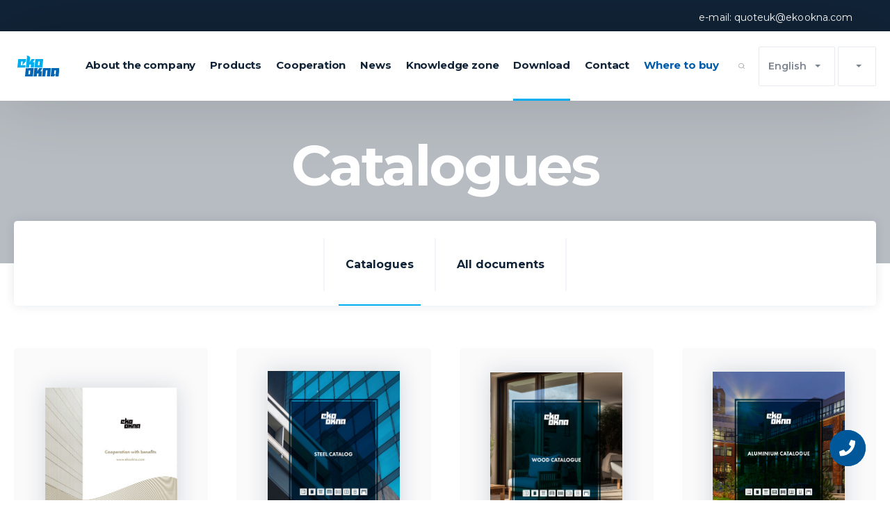

--- FILE ---
content_type: text/html; charset=UTF-8
request_url: https://ekookna.co.uk/ekoen/download/catalogs
body_size: 43750
content:
					<!DOCTYPE html><head><title>Download - Catalogues | Windows, doors, roller shutters, gates – Eko-Okna S.A.</title><link rel="icon" href="/template/favicon/favicon.ico">

<link rel="apple-touch-icon" sizes="57x57" href="/template/favicon/apple-icon-57x57.png">
<link rel="apple-touch-icon" sizes="60x60" href="/template/favicon/apple-icon-60x60.png">
<link rel="apple-touch-icon" sizes="72x72" href="/template/favicon/apple-icon-72x72.png">
<link rel="apple-touch-icon" sizes="76x76" href="/template/favicon/apple-icon-76x76.png">
<link rel="apple-touch-icon" sizes="114x114" href="/template/favicon/apple-icon-114x114.png">
<link rel="apple-touch-icon" sizes="120x120" href="/template/favicon/apple-icon-120x120.png">
<link rel="apple-touch-icon" sizes="144x144" href="/template/favicon/apple-icon-144x144.png">
<link rel="apple-touch-icon" sizes="152x152" href="/template/favicon/apple-icon-152x152.png">
<link rel="apple-touch-icon" sizes="180x180" href="/template/favicon/apple-icon-180x180.png">
<link rel="icon" type="image/png" sizes="192x192"  href="/template/favicon/android-icon-192x192.png">
<link rel="icon" type="image/png" sizes="32x32" href="/template/favicon/favicon-32x32.png">
<link rel="icon" type="image/png" sizes="96x96" href="/template/favicon/favicon-96x96.png">
<link rel="icon" type="image/png" sizes="16x16" href="/template/favicon/favicon-16x16.png">
<link rel="manifest" href="/template/favicon/manifest.json">
<meta name="msapplication-TileColor" content="#ffffff">
<meta name="msapplication-TileImage" content="/template/favicon/ms-icon-144x144.png">
<meta name="theme-color" content="#ffffff">

<meta charset="UTF-8">
<meta name="viewport" content="width=device-width, minimal-ui, initial-scale=1">
<meta http-equiv="X-UA-Compatible" content="ie=edge">
<meta name="description" content="">
<link rel="canonical" href="https://ekookna.co.uk/ekoen/download/catalogs"><link rel="stylesheet" href="/template/js/EasyAutocomplete-1.3.5/easy-autocomplete.min.css">
<link rel="stylesheet" href="/eko_okna/css/owl.carousel.min.css">
<link rel="stylesheet" href="/eko_okna/css/owl.theme.default.min.css">
<link rel="stylesheet" href="/eko_okna/css/main.css?v=1769713165">
<link rel="stylesheet" href="/eko_okna/css/normalize.css?v=1769713165">
<link rel="stylesheet" href="/file/css/eko.css?v=1769713165">
<link rel="stylesheet" href="/eko_okna/css/rwd.css?v=1769713165">
<link href="/file/css/main.css?v=1769713165" rel="stylesheet">
<link rel="stylesheet" href="/file/css/eko_main.css?v=1769713165">
<link rel="stylesheet" href="/file/js/fancybox357/jquery.fancybox.min.css?ver=1769713165">
<link href="/file/css/animate.css" rel="stylesheet"><script src="/eko_okna/js/jquery-3.3.1.min.js"></script>
<script src="/template/js/EasyAutocomplete-1.3.5/jquery.easy-autocomplete.js"></script>
<script src="/file/js/fancybox357/jquery.fancybox.js"></script>
<script src="/file/js/wow/wow.min.js?ver=1769713165"></script>
<script src="/file/js/eko.js?ver=1769713165"></script><meta property="og:title" content="Eko-Okna S.A. – Okna, Drzwi, Rolety, Bramy, Ogrodzenia, Pergole">
<meta property="og:url" content="https://ekookna.co.uk/ekoen/download/catalogs">
<meta property="og:site_name" content="Eko-Okna S.A. – Okna, Drzwi, Rolety, Bramy, Ogrodzenia, Pergole">


<!-- Consentmanager – baner cookies-->
<script type="text/javascript" data-cmp-ab="1" src="https://cdn.consentmanager.net/delivery/autoblocking/23edcd7a81183.js" data-cmp-host="c.delivery.consentmanager.net" data-cmp-cdn="cdn.consentmanager.net" data-cmp-codesrc="1"></script>


<!-- Meta Pixel Code -->
<script>
  !function(f,b,e,v,n,t,s)
  {if(f.fbq)return;n=f.fbq=function(){n.callMethod?
  n.callMethod.apply(n,arguments):n.queue.push(arguments)};
  if(!f._fbq)f._fbq=n;n.push=n;n.loaded=!0;n.version='2.0';
  n.queue=[];t=b.createElement(e);t.async=!0;
  t.src=v;s=b.getElementsByTagName(e)[0];
  s.parentNode.insertBefore(t,s)}(window, document,'script',
  'https://connect.facebook.net/en_US/fbevents.js');
  fbq('init', '926627178474364');
  fbq('track', 'PageView');
</script>
<noscript><img height="1" width="1" style="display:none"
  src="https://www.facebook.com/tr?id=926627178474364&ev=PageView&noscript=1"
/></noscript>
<!-- End Meta Pixel Code -->


<!-- Google Tag Manager -->
<script>(function(w,d,s,l,i){w[l]=w[l]||[];w[l].push({'gtm.start':
new Date().getTime(),event:'gtm.js'});var f=d.getElementsByTagName(s)[0],
j=d.createElement(s),dl=l!='dataLayer'?'&l='+l:'';j.async=true;j.src=
'https://www.googletagmanager.com/gtm.js?id='+i+dl;f.parentNode.insertBefore(j,f);
})(window,document,'script','dataLayer','GTM-M9N7B299');</script>
<!-- End Google Tag Manager -->


<!-- Google Material Icons-->
<link href="https://fonts.googleapis.com/css2?family=Material+Symbols+Outlined:wght@100..400" rel="stylesheet" />

<link rel="stylesheet" href="/file/css_eko/bootstrap-grid_eko.css">
<link rel="stylesheet" href="/file/css_eko/contact_eko.css">
<link rel="stylesheet" href="/file/css_eko/strona-glowna_eko.css">
<link rel="stylesheet" href="/file/css_eko/article_eko.css">
<link rel="stylesheet" href="/file/css_eko/gdzie-kupic_eko.css">
<link rel="stylesheet" href="/file/css_eko/do-pobrania_eko.css">
<link rel="stylesheet" href="/file/css_eko/product-page_eko.css">

</head><body class="tech-key- language_16 modnew_rewrite__ subpage page-5897 desktop-page page-parent-6021 ekopage  tab-dlaciebie"><!-- Google Tag Manager (noscript) -->
<noscript><iframe src="https://www.googletagmanager.com/ns.html?id=GTM-M9N7B299"
height="0" width="0" style="display:none;visibility:hidden"></iframe></noscript>
<!-- End Google Tag Manager (noscript) --> 
				 	
				 	<div class="search-block-outer">
						<form method="POST" class="search-block container search-block-ajax">
							<input type="hidden" name="selected">
							<input name="q" data-zbior="" data-template="" type="text" placeholder="Search" class="search-block-text" autocomplete="off">
							<button type="submit" class="search-block-ico" title="Go to search"><img src="/template/img/search-ico.svg" alt="Search"></button>
						</form>
					</div>
						
					<div class="page-search-results"> </div>
					 
				<div class="fixed-bar"><nav class="container"><ul class="fixed-bar-nav"><li class="Element-5885"><a target="_self" title="For business" href="/ekoen/page-menu/for-business" class="active">For business</a></li><li class="Element-9862"><a target="_self" title="e-mail: quoteuk@ekookna.com" href="/ekoen/page-menu/e-mail-quoteukekooknacom">e-mail: quoteuk@ekookna.com</a></li></ul></nav></div><div class="top-bar"><div class="container"><div class="logo"><a href="/"><img src="/eko_okna/img/eko_okna_logo.svg" alt="Eko-Okna"></a></div><nav><ul><li class="Element-5880"><a target="_self" title="About the company" href="/ekoen/about-company">About the company</a><div class="megamenu"><div class="container grid-3"><ul><li class="Element-5881"><a target="_self" title="Mission and vision" href="/ekoen/about-company/mission-and-vision">Mission and vision</a></li><li class="Element-5919"><a target="_self" title="Our strengths" href="/ekoen/about-company/our-strengths">Our strengths</a></li><li class="Element-5953"><a target="_self" title="The company's history" href="/ekoen/about-company/the-companys-history">The company's history</a></li><li class="Element-5981"><a target="_self" title="Awards" href="/ekoen/about-company/awards">Awards</a></li></ul><ul><li class="Element-6003"><a target="_self" title="Warranty" href="/ekoen/about-company/warranty">Warranty</a></li><li class="Element-6016"><a target="_self" title="Pressroom" href="/ekoen/pressroom">Pressroom</a></li><li class="Element-6025"><a target="_blank" title="Virtual walk" href="/wirtualny_spacer/index.php?hl=gb">Virtual walk</a></li><li class="Element-6041"><a target="_self" title="CSR initiatives" href="/ekoen/csr-initiatives">CSR initiatives</a></li></ul></div></div></li><li class="Element-5918"><a target="_self" title="Products" href="/ekoen/products">Products</a><div class="submenu-level-one"><div class="container"><ul class="submenu-level-one-list"><li style="width:9.0909090909091%;"><a href="/ekoen/products/all-in-one" class="submenu-level-one-link submenu-level-one-link-5883" title="All in One"><div style="width:100%;" class="submenu-level-one-link-wrapper"><img src="/file/records/oryginalne/icoallinonenew.svg" alt=""><p class="submenu-level-one-name">All in One</p></div></a><div class="submenu-level-two"><ul class="submenu-level-two-list"><li class="Element-5893"><a target="_self" title="All in One Design" href="/ekoen/products/all-in-one-design" class="submenu-level-two-title">All in One Design</a></li><li class="Element-5928"><a target="_self" title="All in One Control" href="/ekoen/products/all-in-one/all-in-one-control" class="submenu-level-two-title">All in One Control</a></li></ul></div></li><li style="width:9.0909090909091%;"><a href="/ekoen/products/exlusive-aluline" class="submenu-level-one-link submenu-level-one-link-7475" title="Exclusive AluLine"><div style="width:100%;" class="submenu-level-one-link-wrapper"><img src="/file/records/oryginalne/icoexclusiveline.svg" alt=""><p class="submenu-level-one-name">Exclusive AluLine</p></div></a></li><li style="width:9.0909090909091%;"><a href="/ekoen/products/windows" class="submenu-level-one-link submenu-level-one-link-5955" title="Windows"><div style="width:100%;" class="submenu-level-one-link-wrapper"><img src="/file/records/oryginalne/iconokna.svg" alt=""><p class="submenu-level-one-name">Windows</p></div></a><div class="submenu-level-two"><ul class="submenu-level-two-list"><li class="Element-5900"><a target="_self" title="PVC windows" href="/ekoen/products/windows/pvc-windows" class="submenu-level-two-title">PVC windows</a></li><li class="Element-5936"><a target="_self" title="Aluminium windows" href="/ekoen/products/windows/aluminum-windows" class="submenu-level-two-title">Aluminium windows</a></li><li class="Element-5965"><a target="_self" title="Steel windows" href="/ekoen/products/windows/steel-windows" class="submenu-level-two-title">Steel windows</a></li><li class="Element-5989"><a target="_self" title="Wooden windows" href="/ekoen/products/windows/wooden-windows" class="submenu-level-two-title">Wooden windows</a></li><li class="Element-6009"><a target="_self" title="Accessories" href="/ekoen/products/windows/accessories" class="submenu-level-two-title">Accessories</a></li></ul></div></li><li style="width:9.0909090909091%;"><a href="/ekoen/products/doors" class="submenu-level-one-link submenu-level-one-link-5982" title="Doors"><div style="width:100%;" class="submenu-level-one-link-wrapper"><img src="/file/records/oryginalne/icondrzwi.svg" alt=""><p class="submenu-level-one-name">Doors</p></div></a><div class="submenu-level-two"><ul class="submenu-level-two-list"><li class="Element-5894"><a target="_self" title="Exterior doors" href="/ekoen/products/door/exterior-doors" class="submenu-level-two-title">Exterior doors</a><ul><li class="Element-5895"><a target="_self" title="PVC doors" href="/ekoen/products/door/exterior-doors/pvc-doors" class="submenu-level-two-link">PVC doors</a></li><li class="Element-5930"><a target="_self" title="Aluminium doors" href="/ekoen/products/door/exterior-doors/aluminum-doors" class="submenu-level-two-link">Aluminium doors</a></li><li class="Element-5960"><a target="_self" title="Steel doors" href="/ekoen/products/door/exterior-doors/steel-doors" class="submenu-level-two-link">Steel doors</a></li><li class="Element-5986"><a target="_self" title="Wooden doors" href="/ekoen/products/door/exterior-doors/wooden-doors" class="submenu-level-two-link">Wooden doors</a></li></ul></li><li class="Element-6630"><a target="_self" title="Interior doors" href="/ekoen/products/door/interior-doors" class="submenu-level-two-title">Interior doors</a><ul><li class="Element-6631"><a target="_self" title="Steel doors" href="/ekoen/products/door/interior-doors/steel-doors" class="submenu-level-two-link">Steel doors</a></li></ul></li><li class="Element-5929"><a target="_self" title="Accessories" href="/ekoen/products/door/accessories" class="submenu-level-two-title">Accessories</a></li></ul></div></li><li style="width:9.0909090909091%;"><a href="/ekoen/products/sliding-systems" class="submenu-level-one-link submenu-level-one-link-6002" title="Sliding systems"><div style="width:100%;" class="submenu-level-one-link-wrapper"><img src="/file/records/oryginalne/iconsystemyprzesuwne.svg" alt=""><p class="submenu-level-one-name">Sliding systems</p></div></a><div class="submenu-level-two"><ul class="submenu-level-two-list"><li class="Element-5901"><a target="_self" title="PVC systems" href="/ekoen/products/sliding-systems/pvc-systems" class="submenu-level-two-title">PVC systems</a></li><li class="Element-5937"><a target="_self" title="Aluminium systems" href="/ekoen/products/sliding-systems/aluminum-systems" class="submenu-level-two-title">Aluminium systems</a></li><li class="Element-7554"><a target="_self" title="Steel systems" href="/ekoen/products/sliding-systems/steel-systems" class="submenu-level-two-title">Steel systems</a></li><li class="Element-5966"><a target="_self" title="Wooden systems" href="/ekoen/products/sliding-systems/wooden-systems" class="submenu-level-two-title">Wooden systems</a></li></ul></div></li><li style="width:9.0909090909091%;"><a href="/ekoen/products/window-covers" class="submenu-level-one-link submenu-level-one-link-6017" title="Window covers"><div style="width:100%;" class="submenu-level-one-link-wrapper"><img src="/file/records/oryginalne/iconoslonyokienne.svg" alt=""><p class="submenu-level-one-name">Window covers</p></div></a><div class="submenu-level-two"><ul class="submenu-level-two-list"><li class="Element-9329"><a target="_self" title="Roller shutters" href="/ekoen/products/window-covers/roller-shutters" class="submenu-level-two-title">Roller shutters</a><ul><li class="Element-5902"><a target="_self" title="Adaptive roller shutters" href="/ekoen/products/window-covers/adaptive-roller-shutters" class="submenu-level-two-link">Adaptive roller shutters</a></li><li class="Element-5967"><a target="_self" title="Flush-mounted shutters" href="/ekoen/products/window-covers/flush-mounted-blinds" class="submenu-level-two-link">Flush-mounted shutters</a></li><li class="Element-5938"><a target="_self" title="Top-mounted shutters" href="/ekoen/products/window-covers/top-mounted-shutters" class="submenu-level-two-link">Top-mounted shutters</a></li><li class="Element-6010"><a target="_self" title="Lintel roller shutters " href="/ekoen/products/window-covers/lintel-roller-shutters" class="submenu-level-two-link">Lintel roller shutters </a></li></ul></li><li class="Element-9330"><a target="_self" title="Blinds" href="/ekoen/products/window-covers/blinds" class="submenu-level-two-title">Blinds</a><ul><li class="Element-9331"><a target="_self" title="External blinds" href="/ekoen/products/window-covers/blinds/external-blinds" class="submenu-level-two-link">External blinds</a><ul><li class="Element-5991"><a target="_self" title="Screen blinds" href="/ekoen/products/window-covers/screen-blinds" class="submenu-level-two-link">Screen blinds</a></li><li class="Element-6024"><a target="_self" title="Venetian blinds" href="/ekoen/products/window-covers/venetian-blinds" class="submenu-level-two-link">Venetian blinds</a></li></ul></li><li class="Element-9332"><a target="_self" title="Internal blinds" href="/ekoen/products/window-covers/blinds/internal-blinds" class="submenu-level-two-link">Internal blinds</a><ul><li class="Element-7508"><a target="_self" title="Roller blinds" href="/ekoen/products/window-covers/roller-blinds" class="submenu-level-two-link">Roller blinds</a></li></ul></li></ul></li><li class="Element-6030"><a target="_self" title="Shutters" href="/ekoen/products/window-covers/shutters" class="submenu-level-two-title">Shutters</a><ul><li class="Element-9784"><a target="_self" title="External shutters" href="/ekoen/products/window-covers/shutters/external-shutters" class="submenu-level-two-link">External shutters</a></li><li class="Element-9806"><a target="_self" title="Internal shutters" href="/ekoen/products/window-covers/shutters/internal-shutters" class="submenu-level-two-link">Internal shutters</a></li></ul></li><li class="Element-6037"><a target="_self" title="Accessories" href="/ekoen/products/window-covers/accessories" class="submenu-level-two-title">Accessories</a></li></ul></div></li><li style="width:9.0909090909091%;"><a href="/ekoen/products/fences" class="submenu-level-one-link submenu-level-one-link-6028" title="Fences"><div style="width:100%;" class="submenu-level-one-link-wrapper"><img src="/file/records/oryginalne/iconogrodzenia.svg" alt=""><p class="submenu-level-one-name">Fences</p></div></a><div class="submenu-level-two"><ul class="submenu-level-two-list"><li class="Element-5903"><a target="_self" title="Standard fences" href="/ekoen/products/fences/standard-fences" class="submenu-level-two-title">Standard fences</a></li><li class="Element-5939"><a target="_self" title="Elegance fences" href="/ekoen/products/fences/elegance-fences" class="submenu-level-two-title">Elegance fences</a></li><li class="Element-5968"><a target="_self" title="Prestige fences" href="/ekoen/products/fences/prestige-fences" class="submenu-level-two-title">Prestige fences</a></li><li class="Element-5992"><a target="_self" title="Accessories" href="/ekoen/products/fences/accessories" class="submenu-level-two-title">Accessories</a></li></ul></div></li><li style="width:9.0909090909091%;"><a href="/ekoen/products/industrial-and-garage-doors" class="submenu-level-one-link submenu-level-one-link-6036" title="Industrial and garage doors"><div style="width:100%;" class="submenu-level-one-link-wrapper"><img src="/file/records/oryginalne/iconbramy.svg" alt=""><p class="submenu-level-one-name">Industrial and garage doors</p></div></a><div class="submenu-level-two"><ul class="submenu-level-two-list"><li class="Element-9814"><a target="_self" title="Garage doors" href="/ekoen/products/industrial-and-garage-doors/garage-doors" class="submenu-level-two-title">Garage doors</a><ul><li class="Element-9815"><a target="_self" title="Sectional garage doors" href="/ekoen/products/industrial-and-garage-doors/garage-doors/sectional-garage-doors" class="submenu-level-two-link">Sectional garage doors</a><ul><li class="Element-5906"><a target="_self" title="INFINITI garage doors" href="/ekoen/products/garage-doors/infiniti-garage-doors" class="submenu-level-two-link">INFINITI garage doors</a></li><li class="Element-9816"><a target="_self" title="INFINITI Thermo garage doors" href="/ekoen/products/industrial-and-garage-doors/garage-doors/sectional-garage-doors/infiniti-thermo-garage-doors" class="submenu-level-two-link">INFINITI Thermo garage doors</a></li></ul></li><li class="Element-9838"><a target="_self" title="Side-hinged garage doors" href="/ekoen/products/industrial-and-garage-doors/garage-doors/side-hinged-garage-doors" class="submenu-level-two-link">Side-hinged garage doors</a><ul><li class="Element-9839"><a target="_self" title="Steel side-hinged garage doors" href="/ekoen/products/industrial-and-garage-doors/garage-doors/side-hinged-garage-doors/steel-side-hinged-garage-doors" class="submenu-level-two-link">Steel side-hinged garage doors</a></li></ul></li><li class="Element-5942"><a target="_self" title="Rolling doors " href="/ekoen/products/roller-garage-doors" class="submenu-level-two-link">Rolling doors </a></li></ul></li><li class="Element-5971"><a target="_self" title="Rolling grilles" href="/ekoen/products/roller-grill" class="submenu-level-two-title">Rolling grilles</a></li><li class="Element-5993"><a target="_self" title="Accessories" href="/ekoen/products/garage-doors/accessories" class="submenu-level-two-title">Accessories</a></li></ul></div></li><li style="width:9.0909090909091%;"><a href="/ekoen/products/mosquito-nets" class="submenu-level-one-link submenu-level-one-link-6042" title="Mosquito nets"><div style="width:100%;" class="submenu-level-one-link-wrapper"><img src="/file/records/oryginalne/iconmoskitiery.svg" alt=""><p class="submenu-level-one-name">Mosquito nets</p></div></a><div class="submenu-level-two"><ul class="submenu-level-two-list"><li class="Element-5905"><a target="_self" title="Window mosquito nets" href="/ekoen/products/mosquito-nets/window-mosquito-nets" class="submenu-level-two-title">Window mosquito nets</a></li><li class="Element-5941"><a target="_self" title="Door mosquito nets" href="/ekoen/products/mosquito-nets/door-mosquito-nets" class="submenu-level-two-title">Door mosquito nets</a></li><li class="Element-5970"><a target="_self" title="Sliding mosquito nets" href="/ekoen/products/mosquito-nets/sliding-mosquito-nets" class="submenu-level-two-title">Sliding mosquito nets</a></li></ul></div></li><li style="width:9.0909090909091%;"><a href="/ekoen/products/panes" class="submenu-level-one-link submenu-level-one-link-6044" title="Panes"><div style="width:100%;" class="submenu-level-one-link-wrapper"><img src="/file/records/oryginalne/iconszyby.svg" alt=""><p class="submenu-level-one-name">Panes</p></div></a><div class="submenu-level-two"><ul class="submenu-level-two-list"><li class="Element-5904"><a target="_self" title="Glazing units" href="/ekoen/products/panes/glazing-units" class="submenu-level-two-title">Glazing units</a></li><li class="Element-5940"><a target="_self" title="Types of glass panes" href="/ekoen/products/panes/types-of-glass-panes" class="submenu-level-two-title">Types of glass panes</a></li><li class="Element-5969"><a target="_self" title="Accessories" href="/ekoen/products/panes/accessories" class="submenu-level-two-title">Accessories</a></li></ul></div></li><li style="width:9.0909090909091%;"><a href="/ekoen/products/pergolas" class="submenu-level-one-link submenu-level-one-link-6048" title="Pergolas"><div style="width:100%;" class="submenu-level-one-link-wrapper"><img src="/file/records/oryginalne/163b-ikonapergole.svg" alt=""><p class="submenu-level-one-name">Pergolas</p></div></a><div class="submenu-level-two"><ul class="submenu-level-two-list"><li class="Element-5917"><a target="_self" title="Bioclimatic pergolas" href="/ekoen/products/pergolas/bioclimatic-pergolas" class="submenu-level-two-title">Bioclimatic pergolas</a></li><li class="Element-5952"><a target="_self" title="Accessories" href="/ekoen/products/pergolas/accessories" class="submenu-level-two-title">Accessories</a></li></ul></div></li></ul></div></div></li><li class="Element-5954"><a target="_self" title="Cooperation" href="/ekoen/cooperation">Cooperation</a><div class="megamenu"><div class="container grid-3"><ul><li class="Element-5891"><a target="_self" title="Distributor platform" href="/ekoen/cooperation/distributor-platform">Distributor platform</a></li><li class="Element-5926"><a target="_self" title="Distribution network" href="/ekoen/cooperation/distribution-network">Distribution network</a></li><li class="Element-5959"><a target="_self" title="Distributor knowledge zone" href="/ekoen/cooperation/distributor-knowledge-zone">Distributor knowledge zone</a></li></ul><ul><li class="Element-6006"><a target="_self" title="Basic Cooperative Principles" href="/ekoen/cooperation/cooperative-principles">Cooperative Principles</a></li><li class="Element-6019"><a target="_self" title="Suppliers" href="https://dostawcy.ekookna.pl/suppliers/" rel="nofollow">Suppliers</a></li></ul></div></div></li><li class="Element-5980"><a target="_self" title="News" href="/ekoen/news">News</a></li><li class="Element-6001"><a target="_self" title="Knowledge zone" href="/ekoen/knowledge-zone">Knowledge zone</a></li><li class="Element-6021 current-menu-item active act"> <a target="_self" title="Download" href="/ekoen/download">Download</a><div class="megamenu"><div class="container grid-3"><ul><li class="Element-5897 current-menu-item active act"> <a target="_self" title="Catalogues" href="/ekoen/download/catalogs">Catalogues</a></li></ul><ul><li class="Element-5962"><a target="_self" title="All documents" href="/ekoen/download/documents">All documents</a></li></ul></div></div></li><li class="Element-6049"><a target="_self" title="Select the subject of the contact" href="/ekoen/contact">Contact</a><div class="megamenu"><div class="container grid-3"><ul><li class="Element-9943"><a target="_self" title="Secretariat" href="https://ekookna.co.uk/ekoen/contact-department?x=secretariat" rel="nofollow">Secretariat</a></li><li class="Element-9944"><a target="_self" title="Export sales department" href="https://ekookna.co.uk/ekoen/contact-department?x=export-sales-department#kontakty" rel="nofollow">Export sales department</a></li></ul><ul><li class="Element-9945"><a target="_self" title="Service and complaints" href="https://ekookna.co.uk/ekoen/contact-department?x=service-and-complaints#kontakty" rel="nofollow">Service and complaints</a></li></ul></div></div></li><li class="Element-6050"><a target="_self" title="Where to buy" href="/ekoen/distributors" style="color:#005ca9 !important;">Where to buy</a></li></ul><div class="func-mobile-menu"><div class="lang-changer"><button class="top-bar-btn">English</button><ul class="dropdown-list"><li><a href="https://ekookna.pl/?language=ekopl">pl</a></li><li><a href="https://ekookna.de/?language=ekode">de</a></li><li><a href="https://ekookna.fr/?language=ekofr">fr</a></li><li><a href="https://ekookna.it/?language=ekoit">it</a></li><li><a href="https://ekookna-cesko.cz/?language=ekocz">cz</a></li><li><a href="https://ekookna.nl/?language=ekonl">nl</a></li><li><a href="https://ekookna.us/?language=ekous">us</a></li><li><a href="https://ekookna.com.se">se</a></li><li><a href="https://ekookna-slovensko.sk/?language=ekosk">sk</a></li><li><a href="https://ekookna.pl/wizytowki/wizyt_no.html">no</a></li><li><a href="https://ekookna-magyarorszag.hu/?language=ekohu">hu</a></li><li><a href="https://ekookna.com.eg">eg</a></li><li><a href="https://ekookna.com.es">es</a></li></ul></div>
							<div class="site-changer">
								<button class="top-bar-btn"><img src="/template/img/4u_icon.svg" alt=""></button>
								<ul class="dropdown-list">
									<li class="logo-eko"><a href="https://eko4u.com" target="_blank"><img src="/file/records/oryginalne/eko4ulogo.svg" alt=""></a></li>
									<li class="logo-b4u"><a href="https://benefit.ekookna.com" target="_blank"><img src="/file/records/oryginalne/logobenefit4u.svg" alt=""></a></li>
									<li class="logo-window4u"><a href="https://window4u.pl" target="_blank"><img src="/file/records/oryginalne/window4ulogo.svg" alt=""></a></li>									
								</ul>
	            </div>			  	
						</div></nav><div class="search-ico"><a href="#"><img src="/eko_okna/img/hover/icon_search.svg" alt=""></a></div><div class="lang-changer"><button class="top-bar-btn">English</button><ul class="dropdown-list"><li><a href="https://ekookna.pl/?language=ekopl">pl</a></li><li><a href="https://ekookna.de/?language=ekode">de</a></li><li><a href="https://ekookna.fr/?language=ekofr">fr</a></li><li><a href="https://ekookna.it/?language=ekoit">it</a></li><li><a href="https://ekookna-cesko.cz/?language=ekocz">cz</a></li><li><a href="https://ekookna.nl/?language=ekonl">nl</a></li><li><a href="https://ekookna.us/?language=ekous">us</a></li><li><a href="https://ekookna.com.se">se</a></li><li><a href="https://ekookna-slovensko.sk/?language=ekosk">sk</a></li><li><a href="https://ekookna.pl/wizytowki/wizyt_no.html">no</a></li><li><a href="https://ekookna-magyarorszag.hu/?language=ekohu">hu</a></li><li><a href="https://ekookna.com.eg">eg</a></li><li><a href="https://ekookna.com.es">es</a></li></ul></div>
						<div class="site-changer">
							<button class="top-bar-btn"><img src="/template/img/4u_icon.svg" alt=""></button>
							<ul class="dropdown-list">
								<li class="logo-eko"><a href="https://eko4u.com" target="_blank"><img src="/file/records/oryginalne/eko4ulogo.svg" alt=""></a></li>
								<li class="logo-b4u"><a href="https://benefit.ekookna.com" target="_blank"><img src="/file/records/oryginalne/logobenefit4u.svg" alt=""></a></li>
								<li class="logo-window4u"><a href="https://window4u.pl" target="_blank"><img src="/file/records/oryginalne/window4ulogo.svg" alt=""></a></li>								
							</ul>
            </div>
            
            <div class="hamburger-btn">
              <button type="button" class="menu__icon mobile"><span></span></button>
            </div>
             
					</div></div><div class="text-page-intro text-page-intro-small"><h1 class="text-page-intro-title">Catalogues</h1><ul class="text-page-breadcrumbs page-header-breadcrumbs"><li><a href="/" title="Home page">Home page</a></li><li class="item-id-6021"><a href="/ekoen/download" title="Download">Download</a></li><li class="item-id-5897"><a href="/ekoen/download/catalogs" title="Catalogues">Catalogues</a></li></ul></div><div class="container container-1455"><div class="product-page-filter subnavi"><ul><li class="Element-5897 current-menu-item active act"> <a target="_self" title="Catalogues" href="/ekoen/download/catalogs">Catalogues</a></li><li class="Element-5962"><a target="_self" title="All documents" href="/ekoen/download/documents">All documents</a></li></ul></div></div><div class="container"><ul class="catalogue-list">
		                <li class="wow fadeIn">
		                    <a title="Cooperation with benefits" href="/ekoen/catalogs/cooperation-with-benefits" target="_blank">
		                        <div class="catalogue-pic">
		                            <img src="/file/records/oryginalne/zaproszenie-do-wspolpracy-en.jpg" alt="Cooperation with benefits">
		                        </div>
		                        <p class="catalogue-title">Cooperation with benefits</p>
		                    </a>
		                </li>
		              
		                <li class="wow fadeIn">
		                    <a title="Steel catalogue" href="/ekoen/catalogs/steel-catalogue" target="_blank">
		                        <div class="catalogue-pic">
		                            <img src="/file/records/oryginalne/enkatalog-stali.jpg" alt="Steel catalogue">
		                        </div>
		                        <p class="catalogue-title">Steel catalogue</p>
		                    </a>
		                </li>
		              
		                <li class="wow fadeIn">
		                    <a title="Wood catalogue" href="/ekoen/catalogues/wood-catalogue" target="_blank">
		                        <div class="catalogue-pic">
		                            <img src="/file/records/oryginalne/drewno-katalog-en.jpg" alt="Wood catalogue">
		                        </div>
		                        <p class="catalogue-title">Wood catalogue</p>
		                    </a>
		                </li>
		              
		                <li class="wow fadeIn">
		                    <a title="Aluminium catalogue" href="/ekoen/catalogs/aluminum-catalog" target="_blank">
		                        <div class="catalogue-pic">
		                            <img src="/file/records/oryginalne/aluminium-catalogue-en.jpg" alt="Aluminium catalogue">
		                        </div>
		                        <p class="catalogue-title">Aluminium catalogue</p>
		                    </a>
		                </li>
		              
		                <li class="wow fadeIn">
		                    <a title="Mini product catalogue" href="/ekoen/catalogs/mini-product-catalog" target="_blank">
		                        <div class="catalogue-pic">
		                            <img src="/file/records/oryginalne/product-catalog-mini-en.jpg" alt="Mini product catalogue">
		                        </div>
		                        <p class="catalogue-title">Mini product catalogue</p>
		                    </a>
		                </li>
		              
		                <li class="wow fadeIn">
		                    <a title="Garage doors catalogue" href="/ekoen/catalogs/infiniti-sectional-door-catalog" target="_blank">
		                        <div class="catalogue-pic">
		                            <img src="/file/records/oryginalne/enkatalog-bram.jpg" alt="Garage doors catalogue">
		                        </div>
		                        <p class="catalogue-title">Garage doors catalogue</p>
		                    </a>
		                </li>
		              
		                <li class="wow fadeIn">
		                    <a title="Interior door catalogue" href="/ekoen/catalogs/door-catalog" target="_blank">
		                        <div class="catalogue-pic">
		                            <img src="/file/records/oryginalne/8add-interior-doors-catalogue.jpg" alt="Interior door catalogue">
		                        </div>
		                        <p class="catalogue-title">Interior door catalogue</p>
		                    </a>
		                </li>
		              
		                <li class="wow fadeIn">
		                    <a title="External door catalogue" href="/ekoen/catalogs/entrance-doors-catalogue" target="_blank">
		                        <div class="catalogue-pic">
		                            <img src="/file/records/oryginalne/external-doorcatalogue.jpg" alt="External door catalogue">
		                        </div>
		                        <p class="catalogue-title">External door catalogue</p>
		                    </a>
		                </li>
		              
		                <li class="wow fadeIn">
		                    <a title="Despiro external door catalogue" href="/ekoen/catalogues/despiro-external-door-catalogue" target="_blank">
		                        <div class="catalogue-pic">
		                            <img src="/file/records/oryginalne/despiro-en.jpg" alt="Despiro external door catalogue">
		                        </div>
		                        <p class="catalogue-title">Despiro external door catalogue</p>
		                    </a>
		                </li>
		              
		                <li class="wow fadeIn">
		                    <a title="Property fences catalogue" href="/ekoen/catalogs/catalog-of-property-fences" target="_blank">
		                        <div class="catalogue-pic">
		                            <img src="/file/records/oryginalne/fences-catalogue-en.jpg" alt="Property fences catalogue">
		                        </div>
		                        <p class="catalogue-title">Property fences catalogue</p>
		                    </a>
		                </li>
		              
		                <li class="wow fadeIn">
		                    <a title="Roller shutters catalogue" href="/ekoen/catalogs/roller-shutters-catalog" target="_blank">
		                        <div class="catalogue-pic">
		                            <img src="/file/records/oryginalne/roller-shutter-catalogue-en.jpg" alt="Roller shutters catalogue">
		                        </div>
		                        <p class="catalogue-title">Roller shutters catalogue</p>
		                    </a>
		                </li>
		              
		                <li class="wow fadeIn">
		                    <a title="Facade blinds catalogue " href="/ekoen/catalogues/facade-blinds-catalogue" target="_blank">
		                        <div class="catalogue-pic">
		                            <img src="/file/records/oryginalne/facadeblindscatalogue.jpg" alt="Facade blinds catalogue ">
		                        </div>
		                        <p class="catalogue-title">Facade blinds catalogue </p>
		                    </a>
		                </li>
		              
		                <li class="wow fadeIn">
		                    <a title="All in One catalogue" href="/ekoen/catalogs/all-in-one-catalog" target="_blank">
		                        <div class="catalogue-pic">
		                            <img src="/file/records/oryginalne/all-in-one-catalog-en.jpg" alt="All in One catalogue">
		                        </div>
		                        <p class="catalogue-title">All in One catalogue</p>
		                    </a>
		                </li>
		              
		                <li class="wow fadeIn">
		                    <a title="PVC technical catalogue" href="/ekoen/catalogs/pvc-technical-catalog" target="_blank">
		                        <div class="catalogue-pic">
		                            <img src="/file/records/oryginalne/pvc-technical-catalogue-en.jpg" alt="PVC technical catalogue">
		                        </div>
		                        <p class="catalogue-title">PVC technical catalogue</p>
		                    </a>
		                </li>
		              
		                <li class="wow fadeIn">
		                    <a title="Steel technical catalogue" href="/ekoen/catalogs/technical-catalog-of-steel-joinery" target="_blank">
		                        <div class="catalogue-pic">
		                            <img src="/file/records/oryginalne/steel-joinery-technical-catalogue-en.jpg" alt="Steel technical catalogue">
		                        </div>
		                        <p class="catalogue-title">Steel technical catalogue</p>
		                    </a>
		                </li>
		              </ul></div><div class="fast-navi"><div class="container"><ul><li><a href="/ekoen/download" class="prev" title="Download">Download</a></li><li><a href="/ekoen/download/documents" class="next" title="All documents">All documents</a></li></ul></div></div>		
		        <div class="bottom-contact top">
							<div class="container">
								<div class="logo"><img src="/eko_okna/img/eko_okna_logo.svg" alt="Eko-Okna"></div>
								<div class="contact-link">
									<ul>
										<li><p><b>Hotline:</b> <a style="font-weight:400;" href="tel:+48 32 459 15 00"> +48 32 459 15 00</a>
<span style="font-size:13px;color:#4D5A61;line-height:20px;display:block;">Contact for new business customers only.</span> <span>Connection fee in accordance with the operator`s price list.</span></p></li>
										<li><p><b>E-mail:</b> <a style="font-weight:400;" href="mailto:quoteuk@ekookna.com">quoteuk@ekookna.com</a> 
<a style="font-weight:400;" href="mailto:newclientuk@ekookna.com">newclientuk@ekookna.com</a>
<span style="font-size:13px;color:#4D5A61;line-height:20px;display:block;">Contact for business customers only.</span></p></li>
									</ul>
		            </div>
		            
		            <div class="social-media">
									<ul>
										<li><a href="https://www.youtube.com/channel/UCShAAfdvo2ruQgdb3Sq_tXg" target="_blank"><img src="/eko_okna/img/hover/icon_youtube.svg" alt="YouTube"></a></li>
										<li><a href="https://www.facebook.com/EkoOkna.UK.IRL/" target="_blank"><img src="/eko_okna/img/hover/icon_facebook.svg" alt="Facebook"></a></li>
										<li><a href="https://pl.linkedin.com/company/eko-okna-s.a." target="_blank"><img src="/eko_okna/img/hover/icon_linkedin.svg" alt="Linkedin"></a></li>
										<li><a href="https://www.instagram.com/ekooknasa/" target="_blank"><img src="/eko_okna/img/hover/icon_instagram.svg" alt="Instagram"></a></li>																				
									</ul>
		            </div>
		          </div>
		        </div>
					<div class="bottom-contact bottom"><div class="container footer-menu"><nav><h5><a target="_self" title="About company" href="/ekoen/about-company-b42">About company</a></h5><ul><li class="Element-5887"><a target="_self" title="Mission and vision" href="/ekoen/about-company/mission-and-vision-05f">Mission and vision</a></li><li class="Element-5921"><a target="_self" title="Our strengths" href="/ekoen/about-company/our-strengths-9b8">Our strengths</a></li><li class="Element-5956"><a target="_self" title="The company's history" href="/ekoen/about-company/the-companys-history-0bc">The company's history</a></li><li class="Element-5983"><a target="_self" title="Awards" href="/ekoen/about-company/awards-71f">Awards</a></li><li class="Element-6018"><a target="_self" title="Warranty" href="/ekoen/about-company/warranty-9d1">Warranty</a></li><li class="Element-6038"><a target="_blank" title="Virtual walk" href="/wirtualny_spacer/index.php">Virtual walk</a></li></ul></nav><nav><h5><a target="_self" title="Products" href="/ekoen/products-0f4">Products</a></h5><ul><li class="Element-5883"><a target="_self" title="All in One" href="/ekoen/products/all-in-one">All in One</a></li><li class="Element-7475"><a target="_self" title="Exclusive AluLine" href="/ekoen/products/exclusive-aluline">Exclusive AluLine</a></li><li class="Element-5955"><a target="_self" title="Windows" href="/ekoen/products/windows">Windows</a></li><li class="Element-5982"><a target="_self" title="Doors" href="/ekoen/products/doors">Doors</a></li><li class="Element-6002"><a target="_self" title="Sliding systems" href="/ekoen/products/sliding-systems">Sliding systems</a></li><li class="Element-6017"><a target="_self" title="Window covers" href="/ekoen/products/window-covers">Window covers</a></li><li class="Element-6028"><a target="_self" title="Fences" href="/ekoen/products/fences">Fences</a></li><li class="Element-6036"><a target="_self" title="Industrial and garage doors" href="/ekoen/products/industrial-and-garage-doors">Industrial and garage doors</a></li><li class="Element-6042"><a target="_self" title="Mosquito nets" href="/ekoen/products/mosquito-nets">Mosquito nets</a></li><li class="Element-6044"><a target="_self" title="Panes" href="/ekoen/products/panes">Panes</a></li><li class="Element-6048"><a target="_self" title="Pergolas" href="/ekoen/products/pergolas">Pergolas</a></li></ul></nav><nav><h5><a target="_self" title="Cooperation" href="/ekoen/cooperation-37c">Cooperation</a></h5><ul><li class="Element-5888"><a target="_self" title="Distributor platform" href="/ekoen/cooperation/distributor-platform-89b">Distributor platform</a></li><li class="Element-5923"><a target="_self" title="Distribution network" href="/ekoen/cooperation/distribution-network-02a">Distribution network</a></li><li class="Element-5958"><a target="_self" title="Distributor knowledge zone" href="/ekoen/cooperation/distributor-knowledge-zone-45b">Distributor knowledge zone</a></li><li class="Element-5985"><a target="_blank" title="Suppliers" href="https://dostawcy.ekookna.pl/suppliers/" rel="nofollow">Suppliers</a></li><li class="Element-6005"><a target="_self" title="Cooperative Principles" href="/ekoen/cooperation/cooperative-principles-243">Cooperative Principles</a></li></ul></nav><nav><h5><a target="_self" title="News" href="/ekoen/news-eee">News</a></h5><h5><a target="_self" title="Pressroom" href="/ekoen/pressroom-5df">Pressroom</a></h5><h5><a target="_self" title="Download" href="/ekoen/download-2b1">Download</a></h5><h5><a target="_self" title="" href="/ekoen/contact">Contact</a></h5><h5><a target="_blank" title="" href="https://rodo.ekookna.pl/gdpr?lang=en">Privacy Policy</a></h5></nav></div><div class="container"><p class="address-box"><br><strong>Eko-Okna S.A.</strong><br>Kornice, ul. Spacerowa 4<br>47-480 Pietrowice Wielkie<br>NIP: 6391813241<br>KRS: 0000586067 <br><br></p></div><footer class="container"><p>&copy; 2026 Eko-Okna S.A. All Rights Reserved </p></footer></div><div class="mobile-menu-shadow"></div><script src="/eko_okna/js/owl.carousel.js"></script>
<script src="/eko_okna/js/main.js?ver=1769713165"></script><script src="/file/js_eko/script-all-sites.js"></script>
<script src="/file/js_eko/script-en.js"></script>

<div id="fastcall" data="ekooknauk2"></div>
    <script src="https://fastcall.3way.pl/fastcall-widget.min.js"></script></body></html>

--- FILE ---
content_type: text/css
request_url: https://ekookna.co.uk/file/css/eko_main.css?v=1769713165
body_size: 35101
content:
/*Lokalizcja pliku /file/css/eko_main.css*/


/*---------------------------------------------------------------------*/

/*Strona HU zmiany (language_34)____________________________*/

body.language_34  {
    padding: 100px 0 0 0;
}

.language_34 .fixed-bar {
	display:none;
}

.language_34 .top-bar {
	top:0;
}

.language_34 .search-block-outer {
	top:100px;
}

.language_34 .news-slider-title a[href="/ekohu/fmenu-fels/tudasbazis"] {
	margin-top: 80px !important;
	display: inline-block;
}

/*END --- Strona HU zmiany (language_34)____________________________*/




/*Strona UK zmiany (language_16)____________________________*/

 /*Stylowanie trzech boxów na stronie głównej (ENG i USA)*/

.language_16 .redirect-box .title, 
.language_27 .redirect-box .title {
    font: normal normal 22px / 30px Montserrat;
    font-weight: 600;
    letter-spacing: -0.08px;
    color: #88919C;
    text-transform: none;
    margin: 0 0 14px 0;
}

.language_16 .redirect-box,
.language_27 .redirect-box{
    display: flex;
    height: 253px;
    flex-direction: column;
    align-items: center;
    justify-content: center;
    padding-left: 0px;
    text-decoration: none;
    border-right: 1px solid #EEF0F1;
}
 /*END --- Stylowanie trzech boxów na stronie głównej (ENG i USA)*/



/*Ukrycie przycisku "For Business"*/
.language_16 .fixed-bar-nav .Element-5885 {
	display:none;
}
/*Ukrycie przycisku "For Business"---END*/


/*Zmiana koloru przycisku "Where to buy"*/
.language_16 .fixed-bar-nav .Element-9861 a {
	background-color: #005CA9 !important;
	text-align: center;
	color: #ffffff;
	font-weight: 700;
	opacity:100% !important;
	font-size: 14px !important;
	transition: .2s;
} 

.language_16 .fixed-bar-nav .Element-9862 a {
	color: #ffffff;
	opacity:1;
}

.language_16 .fixed-bar-nav .Element-9861 a:hover {
	background-color: #005798 !important;
	color: #ffffff;
	font-weight: 700;
	opacity:100% !important;
	font-size: 14px !important;
} 
/*Zmiana koloru przycisku "Where to buy" --- END*/


/*Dodanie w górnej belce danych kontaktowych*/
.language_16 .fixed-bar-nav .Element-9862 a {
	pointer-events: none;
	font-size:14px!important;
}
/*Dodanie w górnej belce danych kontaktowych --- END*/

/*Wyrównianie górnej belki do prawej*/
.language_16 .fixed-bar .container {
	justify-content: flex-end;
}
/*Wyrównianie górnej belki do prawej --- END*/


/*Ukrycie ikonek rozwijanych 4u w nawigacji*/
/*
.language_16 .top-bar .site-changer {
	display: none;
}
.language_16 .top-bar .lang-changer {
	margin-right:20px;
}
*/
/*Ukrycie ikonek rozwijanych 4u w nawigacji --- END*/


/*Stylowanie slidera*/
.language_16 .home-slider-content h2 p {
	font-size: 16px;
	letter-spacing: 0.5px;
	margin: 0;
	line-height: 26px;
	position: absolute;
    bottom: 120px;
    right: 2%;
	width: 300px;
    text-align: right;
	opacity: .8;
}

@media (max-width: 780px) { 
	.language_16 .home-slider-content h2 p {
	display: none;
		/*
		margin: 10px 0 0 0;
		font-size: 13px;
		line-height: 24px;
		position: static;
*/

	}
}

/*END --- Stylowanie slidera*/



.language_16 .news-slider-title a[href="/ekoen/knowledge-zone"] {
	margin-top: 80px !important;
	display: inline-block;
}


/*Strona UK zmiany (language_16) --- END____________________________*/



/*Dodanie Site-Wide Message nad głównym menu*/

.body__top {
	padding-top:180px!important;
}

.fixed__bar__height {
	height: 90px!important;
}

.top__bar__top {
	margin-top: 45px!important;
}

.search__block__outer__top {
	top: 180px!important;
}

.div__banner {
/*	display: none;*/
	font-size: 14px;
	text-align: center;
	background: #0066B3;
	border-bottom: 1px solid #050C15;
	color:#ffffff;
	width: 100%;
	z-index: 999;
	padding: 5px;
	top:0;
	height: 45px;
  display: flex;
    align-items: center;
	justify-content: center;
}

.div__banner p {
	flex-grow: 1;
}

.div__banner a {
	cursor:pointer;	
	color:#ffffff;
/*	padding-left:10px;*/
	text-decoration: none;
}

.div__banner__close {
	margin-right:10px;
	background:none;
	border: none;
	cursor:pointer;
	transform: scale(1.8);
	color:rgba(255,255,255,0.50);
	padding-top: 2px;
}


/*END --- Dodanie Site-Wide Message nad głównym menu*/


/*Poprawki w działaniu nawigacji*/

.ekopage .submenu-level-one .submenu-level-one-list li .submenu-level-one-link img {
    height: 46px !important;
}

.submenu-level-one-list {
	align-items: flex-start;
}

.submenu-level-one .submenu-level-one-link {
	padding: 28px 10px 0 10px;
}

.submenu-level-one .submenu-level-one-link-wrapper {
    height: 110px;
	justify-content: flex-start;
    padding: 0 20px 8px 20px;
	border-bottom: 3px solid #fff;
}

.submenu-level-one .submenu-level-one-list > li:hover .submenu-level-one-link-wrapper {
    background: #FFFFFF 0% 0% no-repeat padding-box;
	box-shadow: none;
    border-bottom: 0;
	border-bottom: 3px solid #00AEEF;
	border-radius: 0px;
}

.submenu-level-one .submenu-level-one-name {
	font: normal normal 600 15px/18px Montserrat;
	color: #112337;
	white-space: normal;
	hyphens: manual;
}

.submenu-level-one-list > li .submenu-level-two {
	top: 138px;
	-webkit-transition: all .35s ease-in-out;
	-moz-transition: all .35s ease-in-out;
	-ms-transition: all .35s ease-in-out;
	-o-transition: all .35s ease-in-out;
	transition: all .35s ease-in-out;
	transition-delay: .05s;
}

.submenu-level-one-list > li:hover .submenu-level-two {
    visibility: visible;
    opacity: 1;
    display: flex;
}

.top-bar nav .submenu-level-two-list .submenu-level-two-title {
	color: #112337;
    padding: 43px 0 38px 0;
}


@media (max-width: 1600px) { 
	.ekopage .submenu-level-one .submenu-level-one-list li .submenu-level-one-link img {
    	height: 40px !important;
	}
	
	.submenu-level-one .submenu-level-one-name {
		font: normal normal 600 14px/17px Montserrat;
		color: #112337;
		white-space: normal;
	}	
}

@media (max-width: 1536px) { 
	.ekopage .submenu-level-one .submenu-level-one-list li .submenu-level-one-link img {
    	height: 36px !important;
	}
	
	.submenu-level-one .submenu-level-one-link-wrapper {
    	height: 100px;
	}
	
	.submenu-level-one-list > li .submenu-level-two {
		top: 128px;
	}	
}

@media (max-width: 1440px) { 
	.submenu-level-one .submenu-level-one-name {
		font: normal normal 600 14px/16px Montserrat;
		color: #112337;
		white-space: normal;
	}
}

@media (max-width: 1366px) { 
	.ekopage .submenu-level-one .submenu-level-one-list li .submenu-level-one-link img {
    	height: 32px !important;
	}
	
	.submenu-level-one .submenu-level-one-name {
		font: normal normal 600 13px/16px Montserrat;
		color: #112337;
		white-space: normal;
	}
	
	.submenu-level-one .submenu-level-one-link-wrapper {
    	height: 90px;
	}
	
	.submenu-level-one-list > li .submenu-level-two {
		top: 118px;
	}
}

@media (min-width: 1020px) and (max-width: 1280px) {
	.ekopage .submenu-level-one .submenu-level-one-link .submenu-level-one-link-wrapper img {
		display: inline;
		height: 30px !important;
	}

	.ekopage .submenu-level-one .submenu-level-one-link .submenu-level-one-link-wrapper p {
		font: normal normal 600 12px/15px Montserrat;
		letter-spacing: -0.16px;
	}
	
	.submenu-level-one .submenu-level-one-link-wrapper {
    	height: 90px!important;
    	display: flex!important;
	}

	.ekopage .submenu-level-one .submenu-level-one-link .submenu-level-one-link-wrapper p {
		   padding: 10px 0px 10px 0px !important;
	}	
}

@media (max-width: 1020px) {
	.submenu-level-one .submenu-level-one-name {
		color: #596574;
	}
	
	.top-bar nav .submenu-level-two-list .submenu-level-two-title {
		color: #88919C;
	}
	
	.submenu-level-one-list > li .submenu-level-two {
		top: 0;
		-webkit-transition: all 0s ease-in-out;
		-moz-transition: all 0s ease-in-out;
		-ms-transition: all 0s ease-in-out;
		-o-transition: all 0s ease-in-out;
		transition: all 0s ease-in-out;
		transition-delay: 0s;
	}
	
	.submenu-level-one.submenu-active .submenu-level-one-list > li > .submenu-level-two > ul > li > ul {
		display: none;
	}	
}
/*END --- Poprawki w działaniu nawigacji*/


/*Poprawki w działaniu wyszukiwarki*/

.ekopage .search-block-outer.active {
    z-index: 9000;
}

/*END -- Poprawki w działaniu wyszukiwarki*/


/*Poprawki w responsywności głównego menu*/

@media (max-width: 1600px) { 
	.top-bar nav ul li {
    	padding: 0 15px;
	}
	
	.search-ico a {
    	margin-left: 20px;
	}

	.lang-changer {
    	margin-left: 20px;
	}
	
	.top-bar nav a {
    	font: normal normal bold 15px/19px Montserrat;
	}
}

@media (max-width: 1536px) { 
	.top-bar nav ul li {
    	padding: 0 18px;
	}
}

@media (max-width: 1440px) { 
	.top-bar nav ul .megamenu li:first-of-type {
    	margin-left: 0;
	}
}

@media (max-width: 1366px) { 
	.top-bar .logo a img {
		max-width: 85%;
	}
	
	.top-bar nav ul li {
    	padding: 0 15px;
	}	
}

@media (max-width: 1280px) { 
	.top-bar nav ul li {
    	padding: 0 8px;
		margin-left: 5px;
	}
	
	.search-ico a {
    	margin-left: 20px;
	}

	.lang-changer {
    	margin-left: 20px;
	}
	
	.top-bar nav a {
    	font: normal normal bold 15px/19px Montserrat;
	}
}
/*END --- Poprawki w responsywności głównego menu*/




/*Stylowanie linków w opisach pod kategoriami*/

.products-listing-seo p a, .products-listing-seo li a {
	text-decoration: none; 
	color: #0066b3; 
	font-weight: bold;
}

.products-listing-seo p a, .products-listing-seo li a:hover {
	text-decoration: underline;
}

/* END --- Stylowanie linków w opisach pod kategoriami*/


/*Poprawki podmenu trzeciego poziomu*/

.top-bar nav .submenu-level-two-list ul > li > ul{
	padding-top: 22px;
	padding-bottom: 0;
	}

@media (max-width: 1024px) {
	.top-bar nav .submenu-level-two-list ul > li > ul{
		padding-top: 0;
		padding-bottom: 0;
		}
}

.top-bar nav .submenu-level-two-list ul > li > ul > li > a{
	font-weight:500!important;
}
/*END---Poprawki podmenu trzeciego poziomu*/



/*Poprawki w wyborze języków na urządzenia mobilne*/

@media (max-width: 1024px) { 
	.top-bar .lang-changer.active .dropdown-list {
		display: grid;
		grid-template-columns: 1fr 1fr 1fr;
		column-gap: 10px;
		width: 200px;
	}
	
	.top-bar nav ul li:last-child {
   		 border-bottom: 2px!important;
		border-bottom: 1px solid rgba(44, 58, 73, .15)!important;
	}
	
}
/*END---Poprawki w wyborze języków na urządzenia mobilne*/


/*Responsywne video w kategorii produktu*/
@media (max-width: 879px) { 
	.video-responsywne{
		overflow:hidden;
		padding-bottom:56.25%;
		position:relative;
		height:0;
		width: auto;
	}
	
	.video-responsywne iframe{
		left:0;
		top:0;
		height:100%;
		width:100%;
		position:absolute;
	} 
}

@media (min-width: 880px) { 
	
	.video-responsywne{
		text-align:center;
		padding-bottom:0;
		height:480px;
	}
}
/*END---Responsywne video w kategorii produktu*/





/*Poprawki gradientu i wyświetlania grafiki w sliderze*/

/*
.ekopage .home-slider-content {
    background: transparent linear-gradient(90deg, #112337 -40%, #11233700 20%) 0% 0% no-repeat padding-box;
}
*/

.home-slider-content h2 {
    text-shadow: 0px 0px 5px grey;
}

@media (max-width: 879px) { 
	.slide {
   		background-position: right;
	}
	
	.ekopage .home-slider-content {
    	background: transparent linear-gradient(90deg, #112337 -30%, #11233700 200%) 0% 0% no-repeat padding-box;
	}
}	
/*END---Poprawki gradientu i wyświetlania grafiki w sliderze*/




/*Poprawka w stopce*/
.bottom-contact .contact-link li:first-child span{
	white-space: normal!important;
}
/*END --- Poprawka w stopce*/


/*Przycisk Gdzie kupić przy produktach */
.button-mapa a {
  	background-color: #0066B3; 
	color:#ffffff;
}

.button-mapa a:hover::before  {
    position: absolute;
    top: 0;
    left: 0;
    bottom: 0;
    width: 0;
    background-color: rgba(0, 0, 0, 0.15);
    display: block;
    content: '';
    transition: width .2s ease-in-out;
}
	
.button-mapa a img {
	width:37px;
	height:37px;
}
/* END --- Przycisk Gdzie kupić przy produktach */


/*Podział na klienta indywidualnego i biznesowego*/
.klient {
	text-align: left;
    font: normal normal normal 13px/14px Montserrat;
    letter-spacing: 0.96px;
    color: #88919C;
    text-transform: uppercase;
	margin-bottom: 10px;
	margin-top: 40px;
}

.dystrybutor {
	border-top:1px solid #DDDDDD;
	margin-bottom: 25px;
	padding-top:5px;
}

.btn-klient {
	color: #005ca8;
	text-decoration:none;
	font-weight: 900;
	display: flex;
	align-items:center;
}

.btn-klient:hover {
	text-decoration: underline;
}

.btn-klient img {
	margin: 0 10px 0 0;
	width: 25px;
	height: auto;
}
/*END --- Podział na klienta indywidualnego i biznesowego*/





/*Zmiany na stronach nowości i bloga*/

.lead__eko {
	font-size: 24px!important;
}

.box-grey__eko {
	padding:10px 20px;
	background:#f1f4f8;
	border-radius:5px;
}

.news-content ol, .news-content ul, .news-content p {
	line-height:2em!important;
}

.news-page-title {
	font-size: 48px;
	line-height:1.4em!important;
}

.news-content h2 {
	font-size:36px;
	line-height:1.4em!important;
}

.news-content h3 {
	font-size:24px;
	line-height:1.4em!important;
}

@media (max-width: 1024px) {
	
	.news-content ol, .news-content ul, .news-content p {
		line-height:1.8em!important;
	}
	
	.news-page-title {
		font-size: 32px;
		line-height:1.4em!important;
	}

	.news-content h2 {
		font-size:28px;
		line-height:1.4em!important;
	}

	.news-content h3 {
		font-size:20px;
		line-height:1.4em!important;
	}
}
/*END --- Zmiany na stronach nowości i bloga*/





/*Strony produktowe poprawki w wyświetlaniu przy mniejszych rozdzielczościach*/
@media (min-width: 781px) and (max-width: 1365px) {
	.product-page-two-cols-left #view360 {
		width: 720px!important;
		z-index: -1;
	}
}

/*END --- Strony produktowe poprawki w wyświetlaniu przy mniejszych rozdzielczościach*/


/*logo benefit zmiany*/

.ekopage .product-page-two-cols .product-page-w4u-link a {
    height: auto;
    padding: 0px 0px;
}

.ekopage .product-page-two-cols .product-page-w4u-link img.w4u-logo {
    height: 100px;
	margin-left: 20px;
}

.ekopage .product-page-two-cols .product-page-w4u-link img:last-child {
    
	margin-right: 25px;
}


/*END --- logo benefit zmiany*/


/*Pole poniżej slidera HU, CZ, FR, DE, IT*/


/*
.language_34 .box-2.container .title, 
.language_25 .box-2.container .title, 
.language_23 .box-2.container .title, 
.language_22 .box-2.container .title,
.language_24 .box-2.container .title,
.language_26 .box-2.container .title,
.language_32 .box-2.container .title,
.language_15 .box-2.container .title{
text-transform: none!important;
}

.language_34 .box-2.container .redirect-box:first-child, 
.language_25 .box-2.container .redirect-box:first-child, 
.language_23 .box-2.container .redirect-box:first-child, 
.language_22 .box-2.container .redirect-box:first-child,
.language_24 .box-2.container .redirect-box:first-child,
.language_26 .box-2.container .redirect-box:first-child,
.language_32 .box-2.container .redirect-box:first-child,
.language_15 .box-2.container .redirect-box:first-child{
padding-left: 60px;
padding-right: 60px;
}

.language_34 .box-2.container .redirect-box:last-child, 
.language_25 .box-2.container .redirect-box:last-child, 
.language_23 .box-2.container .redirect-box:last-child, 
.language_22 .box-2.container .redirect-box:last-child,
.language_24 .box-2.container .redirect-box:last-child,
.language_26 .box-2.container .redirect-box:last-child,
.language_32 .box-2.container .redirect-box:last-child,
.language_15 .box-2.container .redirect-box:last-child{
pointer-events: none;
text-transform: none!important;
padding-left: 60px;
padding-right: 60px;
text-align: left;
background-image: url(/file/records/oryginalne/box-infolinia.jpg);
background-size: cover;
border:16px solid #ffffff;
border-radius:5px;
}

.language_34 .box-2.container .redirect-box:first-child .title, 
.language_25 .box-2.container .redirect-box:first-child .title, 
.language_23 .box-2.container .redirect-box:first-child .title, 
.language_22 .box-2.container .redirect-box:first-child .title,
.language_24 .box-2.container .redirect-box:first-child .title,
.language_26 .box-2.container .redirect-box:first-child .title,
.language_32 .box-2.container .redirect-box:first-child .title,
.language_15 .box-2.container .redirect-box:first-child .title{
font-size:26px;
margin: 0 auto;
font-weight: 400;
line-height: 36px;
text-align: left;
color:#56646C;;
}

.language_34 .redirect-box:hover, 
.language_25 .redirect-box:hover, 
.language_23 .redirect-box:hover, 
.language_22 .redirect-box:hover,
.language_24 .redirect-box:hover,
.language_26 .redirect-box:hover,
.language_32 .redirect-box:hover,
.language_15 .redirect-box:hover{
background-position: 95% 50%;
}

.language_34 .box-2.container .redirect-box:last-child .title,
.language_25 .box-2.container .redirect-box:last-child .title,
.language_23 .box-2.container .redirect-box:last-child .title,
.language_22 .box-2.container .redirect-box:last-child .title,
.language_24 .box-2.container .redirect-box:last-child .title,
.language_26 .box-2.container .redirect-box:last-child .title,
.language_32 .box-2.container .redirect-box:last-child .title,
.language_15 .box-2.container .redirect-box:last-child .title{
text-align: left;
margin: 0 0 0 0;
font-size:22px;
color:#ffffff;
font-weight: 400;
}

.language_34 .box-2.container .redirect-box .logo,
.language_25 .box-2.container .redirect-box .logo,
.language_23 .box-2.container .redirect-box .logo,
.language_22 .box-2.container .redirect-box .logo,
.language_24 .box-2.container .redirect-box .logo,
.language_26 .box-2.container .redirect-box .logo,
.language_32 .box-2.container .redirect-box .logo,
.language_15 .box-2.container .redirect-box .logo{
display: none;
}

@media (max-width: 780px) {
	.language_34 .box-2.container .redirect-box:first-child,
	.language_25 .box-2.container .redirect-box:first-child,
	.language_23 .box-2.container .redirect-box:first-child,
	.language_22 .box-2.container .redirect-box:first-child,
	.language_24 .box-2.container .redirect-box:first-child,
	.language_26 .box-2.container .redirect-box:first-child,
	.language_32 .box-2.container .redirect-box:first-child,
	.language_15 .box-2.container .redirect-box:first-child{
	flex-direction: unset;
	background-position: 95% 50%;
	}
	
	.language_34 .box-2.container .redirect-box:first-child .title,
	.language_25 .box-2.container .redirect-box:first-child .title,
	.language_23 .box-2.container .redirect-box:first-child .title,
	.language_22 .box-2.container .redirect-box:first-child .title,
	.language_24 .box-2.container .redirect-box:first-child .title,
	.language_26 .box-2.container .redirect-box:first-child .title,
	.language_32 .box-2.container .redirect-box:first-child .title,
	.language_15 .box-2.container .redirect-box:first-child .title{
	font-size:18px;
	line-height: 26px;
	}
	
	.language_34 .box-2.container .redirect-box:last-child,
	.language_25 .box-2.container .redirect-box:last-child,
	.language_23 .box-2.container .redirect-box:last-child,
	.language_22 .box-2.container .redirect-box:last-child,
	.language_24 .box-2.container .redirect-box:last-child,
	.language_26 .box-2.container .redirect-box:last-child,
	.language_32 .box-2.container .redirect-box:last-child,
	.language_15 .box-2.container .redirect-box:last-child{
	background-position: center right;
	border:none;
	border-radius:0;
	}
	
	.language_34 .box-2.container .redirect-box:last-child .title,
	.language_25 .box-2.container .redirect-box:last-child .title,
	.language_23 .box-2.container .redirect-box:last-child .title,
	.language_22 .box-2.container .redirect-box:last-child .title,
	.language_24 .box-2.container .redirect-box:last-child .title,
	.language_26 .box-2.container .redirect-box:last-child .title,
	.language_32 .box-2.container .redirect-box:last-child .title,
	.language_15 .box-2.container .redirect-box:last-child .title{
	font-size:18px;
	}
}
*/

/*-----------*/

.language_34 .box-2.container .title, 
.language_25 .box-2.container .title, 
.language_23 .box-2.container .title, 
.language_22 .box-2.container .title,
.language_24 .box-2.container .title,
.language_26 .box-2.container .title,
.language_32 .box-2.container .title,
.language_15 .box-2.container .title{
text-transform: none!important;
font-size:14px!important;
line-height:20px!important;
font-weight: 500;
margin: 0 40px 30px 0; 
}

.language_34 .box-2.container .title::first-line, 
.language_25 .box-2.container .title::first-line, 
.language_23 .box-2.container .title::first-line, 
.language_22 .box-2.container .title::first-line,
.language_24 .box-2.container .title::first-line,
.language_26 .box-2.container .title::first-line,
.language_32 .box-2.container .title::first-line,
.language_15 .box-2.container .title::first-line{
text-transform: none!important;
font-size:16px!important;
line-height:26px!important;
font-weight: 700;
}

.language_34 .box-2.container .redirect-box, 
.language_25 .box-2.container .redirect-box, 
.language_23 .box-2.container .redirect-box, 
.language_22 .box-2.container .redirect-box,
.language_24 .box-2.container .redirect-box,
.language_26 .box-2.container .redirect-box,
.language_32 .box-2.container .redirect-box,
.language_15 .box-2.container .redirect-box{
padding-top: 40px;
padding-bottom: 46px;
justify-content: space-between;
height: auto;
}

/*
.language_34 .box-2.container .redirect-box:last-child, 
.language_25 .box-2.container .redirect-box:last-child, 
.language_23 .box-2.container .redirect-box:last-child, 
.language_22 .box-2.container .redirect-box:last-child,
.language_24 .box-2.container .redirect-box:last-child,
.language_26 .box-2.container .redirect-box:last-child,
.language_32 .box-2.container .redirect-box:last-child,
.language_15 .box-2.container .redirect-box:last-child{
pointer-events: none;
text-transform: none!important;
padding-left: 60px;
padding-right: 60px;
text-align: left;
background-image: url(/file/records/oryginalne/box-infolinia.jpg);
background-size: cover;
border:16px solid #ffffff;
border-radius:5px;
}
*/

/*
.language_34 .box-2.container .redirect-box:first-child .title, 
.language_25 .box-2.container .redirect-box:first-child .title, 
.language_23 .box-2.container .redirect-box:first-child .title, 
.language_22 .box-2.container .redirect-box:first-child .title,
.language_24 .box-2.container .redirect-box:first-child .title,
.language_26 .box-2.container .redirect-box:first-child .title,
.language_32 .box-2.container .redirect-box:first-child .title,
.language_15 .box-2.container .redirect-box:first-child .title{
font-size:26px;
margin: 0 auto;
font-weight: 400;
line-height: 36px;
text-align: left;
color:#56646C;;
}
*/

/*
.language_34 .redirect-box:hover, 
.language_25 .redirect-box:hover, 
.language_23 .redirect-box:hover, 
.language_22 .redirect-box:hover,
.language_24 .redirect-box:hover,
.language_26 .redirect-box:hover,
.language_32 .redirect-box:hover,
.language_15 .redirect-box:hover{
background-position: 95% 50%;
}
*/

/*
.language_34 .box-2.container .redirect-box:last-child .title,
.language_25 .box-2.container .redirect-box:last-child .title,
.language_23 .box-2.container .redirect-box:last-child .title,
.language_22 .box-2.container .redirect-box:last-child .title,
.language_24 .box-2.container .redirect-box:last-child .title,
.language_26 .box-2.container .redirect-box:last-child .title,
.language_32 .box-2.container .redirect-box:last-child .title,
.language_15 .box-2.container .redirect-box:last-child .title{
text-align: left;
margin: 0 0 0 0;
font-size:22px;
color:#ffffff;
font-weight: 400;
}
*/

/*
.language_34 .box-2.container .redirect-box .logo,
.language_25 .box-2.container .redirect-box .logo,
.language_23 .box-2.container .redirect-box .logo,
.language_22 .box-2.container .redirect-box .logo,
.language_24 .box-2.container .redirect-box .logo,
.language_26 .box-2.container .redirect-box .logo,
.language_32 .box-2.container .redirect-box .logo,
.language_15 .box-2.container .redirect-box .logo{
display: none;
}
*/

@media (max-width: 780px) {
	
	.language_34 .redirect-box, 
	.language_25 .redirect-box, 
	.language_23 .redirect-box, 
	.language_22 .redirect-box,
	.language_24 .redirect-box,
	.language_26 .redirect-box,
	.language_32 .redirect-box,
	.language_15 .redirect-box{
	background: none;
	}
	
	.language_34 .redirect-box:hover, 
	.language_25 .redirect-box:hover, 
	.language_23 .redirect-box:hover, 
	.language_22 .redirect-box:hover,
	.language_24 .redirect-box:hover,
	.language_26 .redirect-box:hover,
	.language_32 .redirect-box:hover,
	.language_15 .redirect-box:hover{
	background: none;
	}
	
/*
	.language_34 .box-2.container .redirect-box:first-child,
	.language_25 .box-2.container .redirect-box:first-child,
	.language_23 .box-2.container .redirect-box:first-child,
	.language_22 .box-2.container .redirect-box:first-child,
	.language_24 .box-2.container .redirect-box:first-child,
	.language_26 .box-2.container .redirect-box:first-child,
	.language_32 .box-2.container .redirect-box:first-child,
	.language_15 .box-2.container .redirect-box:first-child{
	flex-direction: unset;
	background-position: 95% 50%;
	}
*/
	
/*
	.language_34 .box-2.container .redirect-box:first-child .title,
	.language_25 .box-2.container .redirect-box:first-child .title,
	.language_23 .box-2.container .redirect-box:first-child .title,
	.language_22 .box-2.container .redirect-box:first-child .title,
	.language_24 .box-2.container .redirect-box:first-child .title,
	.language_26 .box-2.container .redirect-box:first-child .title,
	.language_32 .box-2.container .redirect-box:first-child .title,
	.language_15 .box-2.container .redirect-box:first-child .title{
	font-size:18px;
	line-height: 26px;
	}
*/
	
/*
	.language_34 .box-2.container .redirect-box:last-child,
	.language_25 .box-2.container .redirect-box:last-child,
	.language_23 .box-2.container .redirect-box:last-child,
	.language_22 .box-2.container .redirect-box:last-child,
	.language_24 .box-2.container .redirect-box:last-child,
	.language_26 .box-2.container .redirect-box:last-child,
	.language_32 .box-2.container .redirect-box:last-child,
	.language_15 .box-2.container .redirect-box:last-child{
	background-position: center right;
	border:none;
	border-radius:0;
	}
*/
	
/*
	.language_34 .box-2.container .redirect-box:last-child .title,
	.language_25 .box-2.container .redirect-box:last-child .title,
	.language_23 .box-2.container .redirect-box:last-child .title,
	.language_22 .box-2.container .redirect-box:last-child .title,
	.language_24 .box-2.container .redirect-box:last-child .title,
	.language_26 .box-2.container .redirect-box:last-child .title,
	.language_32 .box-2.container .redirect-box:last-child .title,
	.language_15 .box-2.container .redirect-box:last-child .title{
	font-size:18px;
	}
*/
}

/*END --- Pole poniżej slidera HU, CZ, FR, DE, IT*/


/*Dodanie przycisku dotyczącego mapy w zakładce Kontakt*/
.salony_container {
	display: flex;
	align-items: center;
	justify-content: center;
}

.salony__container__info {
	width: 400px;
/*	margin-right: 40px;*/
}

.salony__container__button {
	position:relative;
	min-width:360px;
} 

.salony__container__button a {
  	background-color: #0066B3; 
	color:#ffffff;
/*	padding: 20px 20px 20px 30px;*/
	padding: 0 30px 0 50px;
	display: flex;
	font-weight: 700;
	height: 105px;
	border-radius: 5px;
	align-items: center;
	justify-content: space-between;
	text-decoration: none;
	font-size: 24px;
}

.salony__container__button a::before {
    position: absolute;
    top: 0;
    left: 0;
    bottom: 0;
    width: 0;
    background-color: rgba(0, 0, 0, 0.025);
    display: block;
    content: '';
    transition: width .2s ease-in-out;
}

.salony__container__button a:hover::before  {
    position: absolute;
    top: 0;
    left: 0;
    bottom: 0;
    width: 100%;
    background-color: rgba(0, 0, 0, 0.15);
    display: block;
    content: '';
    transition: width .2s ease-in-out;
}

.salony__container__button a img{
	width: 37px;
	height: 37px;
	margin:0;
}

@media (max-width: 780px) {
	.salony__container__info {
		width: 100%;
		margin-right: 0;
	}
	
	.salony_container {
		display: block;
	}
}

/*END --- Dodanie przycisku dotyczącego mapy w zakładce Kontakt*/


/*Link na stronach produktowych*/
.product-page-desc a {
	text-decoration: none;
	font-weight: 700;
	color:#0066b3;
}

.product-page-desc a:hover {
	text-decoration: underline;

}


.info_benefit_icon {
	display:inline-block;
	width: 24px;
	height: 24px;
	background-image: url("/file/uploads/info_benefit_icon.png");
	background-size: contain;
	background-repeat: no-repeat;
	vertical-align: middle;
	margin-left: 7px;
	margin-right: 2px;
	margin-bottom: 3px;
	filter: saturate(0%);
	transition: all 200ms ease 0ms;
}

.product-page-desc a:hover .info_benefit_icon {
	filter: saturate(100%);
}

/*END --- Link na stronach produktowych*/

/*Wyrównanie tekstu w przyciskach na stronie produktowej*/
.product-page-two-cols-right .product-page-pdf-link a {
    padding: 0 30px 0 30px;
}
/*END --- Wyrównanie tekstu w przyciskach na stronie produktowej*/


/*Wypunktowanie li na stronach produktowych*/
.product-page-desc li {
	text-align: left;
    font: normal normal normal 22px / 40px Montserrat;
    letter-spacing: 0px;
    color: #88919C;
}

@media (max-width: 780px) {
    .product-page-desc li {
		font-size: 15px;
        line-height: 2;
	}
}

/*END --- Wypunktowanie li na stronach produktowych*/



/*Tooltip – dodanie na stronie*/

/* Tooltip container */
.tooltip {
  position: relative;
  display: inline-block;
  border-bottom: 1px dotted black; /* If you want dots under the hoverable text */
}

/* Tooltip text */
.tooltip .tooltiptext {
  visibility: hidden;
  width: 120px;
  background-color: #555;
  color: #fff;
  text-align: center;
  padding: 5px 0;
  border-radius: 6px;

  /* Position the tooltip text */
  position: absolute;
  z-index: 1;
  margin-left: -60px;

  /* Fade in tooltip */
  opacity: 0;
  transition: opacity 0.3s;
}

/* Tooltip arrow */
.tooltip .tooltiptext::after {
  content: "";
  position: absolute;
  top: 100%;
  left: 50%;
  margin-left: -5px;
  border-width: 5px;
  border-style: solid;
  border-color: #555 transparent transparent transparent;
}

/* Show the tooltip text when you mouse over the tooltip container */
.tooltip:hover .tooltiptext {
  visibility: visible;
  opacity: 1;
}

/*END --- Tooltip – dodanie na stronie*/



/*Historia firmy*/

.history-list .history-box-content .title{
	font-size:20px;
	line-height: 36px;
}

/*Strona wyników wyszukiwania oraz strona błędu 404*/

.wyniki-wyszukiwania_eko{
font-weight: 500!important;
font-size: 14px!important;
margin:-40px 20px 100px;
}

.strona-nie-istnieje_eko{

margin:0 auto 100px;
}

.strona-nie-istnieje_eko p {
	font-size: 14px;
}

.strona-nie-istnieje_eko span,
.wyniki-wyszukiwania_eko span {
	font-weight:900;
}

.wyniki-wyszukiwania_eko a,
.strona-nie-istnieje_eko a {
	color: #005CA9;
	text-decoration: none;
	font-weight: 700!important;
	font-size: 14px!important;
}

.wyniki-wyszukiwania_eko a:hover {
	text-decoration: underline;
}

p.wyniki-wyszukiwania-text_eko,
p.strona-nie-istnieje-text_eko{
	font-size:18px!important;
	margin: 0 auto 40px!important;
	line-height: 1.8em!important;
}

@media (max-width: 1250px) {
.strona-nie-istnieje_eko a {display:block}
.strona-nie-istnieje_eko span {display:none}
}

/*END --- Strona wyników wyszukiwania oraz strona błędu 404*/



/*Salony partnerskie – mapa*/

.leaflet-popup-content .popup_buttons .btn.dark {
	display:none;
}

/*END --- Salony partnerskie – mapa*/

/*Ikonka NOWOŚĆ w kategoriach produktów*/

.ikona-new_eko {
	color:#112337;
	font-weight: 700;
	display: flex;
	align-items: center;
}

.ikona-new_eko .material-symbols-outlined {
	padding-right:2px;
}

/*END --- Ikonka NOWOŚĆ w kategoriach produktów*/


/*Dokumnety do pobrania*/

.docs-download-header_eko {
	font-size:18px;
	font-weight: 700;
	padding-bottom: 10px;
}


.docs-page {
	grid-template-columns: 2fr 3fr;
}

.ekopage .docs-page-left {
    padding: 20px 20px 20px 20px;
}

.docs-download-element {
    grid-template-columns: 50px 3fr 1fr;
}

.docs-back-link {
	padding-left: 22px;
	background: url(https://via.placeholder.com/12x21) no-repeat 0px 50% transparent;
	background-size: contain;
	font-size: 16px;
}

.ekopage .docs-page-links a {
	padding-top: 20px;
	padding-bottom: 20px;
	padding-left: 46px;
	background-color: #ffffff;
	border: 2px solid #fff;
	position: relative;
}

.ekopage .docs-page-links .active a {
	padding-left: 46px;
	border: 2px solid #00AEEF;
}

/*
.language_15 .docs-page-links::before {
	content:"Wybierz rodzaj dokumentu";
	display: block;
	padding: 20px 0;
	font-weight: 700;
	font-size: 18px;
}
*/

.docs-page-links li {
    margin: 0 0 20px 0;
}

.ekopage .docs-page-links a:hover {
	border: 2px solid #00AEEF;
	padding-left: 46px;
}

.ekopage .docs-page-links a::after {
	position: absolute;
    top: calc(50% - 6px);
    left: 24px;
    display: flex;
    content: '';
    width: 8px;
    height: 14px;
    background: url(/eko_okna/img/arrow_selected.svg) no-repeat 50% 50% transparent;
}

@media (max-width: 780px) {
	
	.ekopage .docs-page-left {
        padding: 10px;
    }
	
	.docs-page {
		grid-template-columns: 1fr;
	}

}


/*END --- Dokumnety do pobrania*/


/*Strona produktowa kolor przycisków*/
.ekopage .dropdown-box.dropdown-box-disabled button {
    color: #112337;
}
/*END --- Strona produktowa kolor przycisków*/

/*Strona produktowa galeria z obrazkami*/

.panele-slider-element a {
    padding: 10px;
}

/*END ---Strona produktowa galeria z obrazkami*/


/*Kolorniki - strona produktowa*/
.owl-stage-outer .panele-slider-element span > p {
	line-height: 18px;
	margin-top: 0;
	font-size: 13px;
	font-weight: 400;
}

/*END --- Kolorniki - strona produktowa*/


--- FILE ---
content_type: text/css
request_url: https://ekookna.co.uk/file/css_eko/gdzie-kupic_eko.css
body_size: 31073
content:
/*Poniższe style dotyczą mapy salonów partnerskich*/


/*Strona włoska*/
/*.language_24.page-9526*/

.ekopage .ui-widget.ui-widget-content {
    z-index: 999;
}

.language_15.page-5741 .text-page-intro,
.language_16.page-6050 .text-page-intro,
.language_22.page-9786 .text-page-intro,
.language_23.page-9788 .text-page-intro,
.language_24.page-9526 .text-page-intro,
.language_25.page-6529 .text-page-intro,
.language_26.page-9810 .text-page-intro{
	padding: 5vh 0;
	background-image: none!important;
	background-color: #112337!important;
}

.language_15.page-5741 .text-page-intro h1,
.language_16.page-6050 .text-page-intro h1,
.language_22.page-9786 .text-page-intro h1,
.language_23.page-9788 .text-page-intro h1,
.language_24.page-9526 .text-page-intro h1,
.language_25.page-6529 .text-page-intro h1,
.language_26.page-9810 .text-page-intro h1{
	color: #ffffff;
	font-size: 30px;
	letter-spacing: -0.5px;
	margin-bottom: 0;
}

.language_15.page-5741 .text-page-intro:after,
.language_16.page-6050 .text-page-intro:after,
.language_22.page-9786 .text-page-intro:after,
.language_23.page-9788 .text-page-intro:after,
.language_24.page-9526 .text-page-intro:after,
.language_25.page-6529 .text-page-intro:after,
.language_26.page-9810 .text-page-intro:after{
	background-color: transparent!important;
}

.language_15.page-5741 .text-page-intro .text-page-breadcrumbs,
.language_16.page-6050 .text-page-intro .text-page-breadcrumbs,
.language_22.page-9786 .text-page-intro .text-page-breadcrumbs,
.language_23.page-9788 .text-page-intro .text-page-breadcrumbs,
.language_24.page-9526 .text-page-intro .text-page-breadcrumbs,
.language_25.page-6529 .text-page-intro .text-page-breadcrumbs,
.language_26.page-9810 .text-page-intro .text-page-breadcrumbs{
	display: none;
}

.language_15.page-5741 #znajdz-salon,
.language_16.page-6050 #find-a-salon,
.language_22.page-9786 #einen-salon-finden,
.language_23.page-9788 #trouver-le-magasin,
.language_24.page-9526 #trova-il-salone,
.language_25.page-6529 #najdete-salon,
.language_26.page-9810 #zoek-een-showroom{
	background-color: #F1F4F8;
	display: block;
    align-items: center;
    justify-content: center;
}


.language_15.page-5741 .partner-search-1,
.language_16.page-6050 .partner-search-1,
.language_22.page-9786 .partner-search-1,
.language_23.page-9788 .partner-search-1,
.language_24.page-9526 .partner-search-1,
.language_25.page-6529 .partner-search-1,
.language_26.page-9810 .partner-search-1{
	padding: 40px 0px 46px 0;
	background: #F1F4F8;
}

/*
.language_15.page-5741 .partner-search-1 .container > div:first-of-type,
.language_22.page-9786 .partner-search-1 .container > div:first-of-type,
.language_24.page-9526 .partner-search-1 .container > div:first-of-type{
	display: none;
}
*/

.language_15.page-5741 .partner-search-1 .container > div,
.language_16.page-6050 .partner-search-1 .container > div,
.language_22.page-9786 .partner-search-1 .container > div,
.language_23.page-9788 .partner-search-1 .container > div,
.language_24.page-9526 .partner-search-1 .container > div,
.language_25.page-6529 .partner-search-1 .container > div,
.language_26.page-9810 .partner-search-1 .container > div{
	display: block;
/*    align-items: flex-end;*/
}

.language_15.page-5741 .partner-search-1 .container > div > button,
.language_16.page-6050 .partner-search-1 .container > div > button,
.language_22.page-9786 .partner-search-1 .container > div > button,
.language_23.page-9788 .partner-search-1 .container > div > button,
.language_24.page-9526 .partner-search-1 .container > div > button,
.language_25.page-6529 .partner-search-1 .container > div > button,
.language_26.page-9810 .partner-search-1 .container > div > button{
	width: 100%;
	margin-top: 10px;
}

.language_15.page-5741 .partner-search-1 label,
.language_16.page-6050 .partner-search-1 label,
.language_22.page-9786 .partner-search-1 label,
.language_23.page-9788 .partner-search-1 label,
.language_24.page-9526 .partner-search-1 label,
.language_25.page-6529 .partner-search-1 label,
.language_26.page-9810 .partner-search-1 label{
	margin: 0 0 0 0;
	display: inline-flex;
    align-items: flex-start;
    flex-direction: column;
	width: 100%;
}

.language_15.page-5741 .partner-search-1 label span,
.language_16.page-6050 .partner-search-1 label span,
.language_22.page-9786 .partner-search-1 label span,
.language_23.page-9788 .partner-search-1 label span,
.language_24.page-9526 .partner-search-1 label span,
.language_25.page-6529 .partner-search-1 label span,
.language_26.page-9810 .partner-search-1 label span{
	font-size: 16px;
    font-weight: 600;
    color: #112337 !important;
	display: block!important;
}

.language_15.page-5741 .partner-search-1 label input,
.language_16.page-6050 .partner-search-1 label input,
.language_22.page-9786 .partner-search-1 label input,
.language_23.page-9788 .partner-search-1 label input,
.language_24.page-9526 .partner-search-1 label input,
.language_25.page-6529 .partner-search-1 label input,
.language_26.page-9810 .partner-search-1 label input{
	border: 1px solid #516C8A;
	margin-left: 0!important;
	width: 100%;
}

.language_15.page-5741 .partner-search-1 label input:focus,
.language_16.page-6050 .partner-search-1 label input:focus,
.language_22.page-9786 .partner-search-1 label input:focus,
.language_23.page-9788 .partner-search-1 label input:focus,
.language_24.page-9526 .partner-search-1 label input:focus,
.language_25.page-6529 .partner-search-1 label input:focus,
.language_26.page-9810 .partner-search-1 label input:focus{
	border: 1px solid #1D344D; 
-webkit-box-shadow: 0px 0px 14px -9px rgba(66, 68, 90, 1);
    -moz-box-shadow: 0px 0px 14px -9px rgba(66, 68, 90, 1);
    box-shadow: 0px 0px 14px -9px rgba(66, 68, 90, 1);
}

.language_15.page-5741 .partner-search-1 label button,
.language_16.page-6050 .partner-search-1 label button,
.language_22.page-9786 .partner-search-1 label button,
.language_23.page-9788 .partner-search-1 label button,
.language_24.page-9526 .partner-search-1 label button,
.language_25.page-6529 .partner-search-1 label button,
.language_26.page-9810 .partner-search-1 label button {
	display: none!important;
}

.language_15.page-5741.ekopage .partner-search-1 .partner-monit,
.language_16.page-6050.ekopage .partner-search-1 .partner-monit,
.language_22.page-9786 .partner-search-1 .partner-monit,
.language_23.page-9788 .partner-search-1 .partner-monit,
.language_24.page-9526.ekopage .partner-search-1 .partner-monit,
.language_25.page-6529 .partner-search-1 .partner-monit,
.language_26.page-9810 .partner-search-1 .partner-monit{
	background: #D1ECF1;
	border: 1px solid #083945;
	color: #0C5460;
	z-index: 999;
	left: 0!important
}

.language_15.page-5741 .partner-search-1 .partner-monit:after,
.language_16.page-6050 .partner-search-1 .partner-monit:after,
.language_22.page-9786 .partner-search-1 .partner-monit:after,
.language_23.page-9788 .partner-search-1 .partner-monit:after,
.language_24.page-9526 .partner-search-1 .partner-monit:after,
.language_25.page-6529 .partner-search-1 .partner-monit:after,
.language_26.page-9810 .partner-search-1 .partner-monit:after{
	border-left: 10px solid transparent;
    border-right: 10px solid transparent;
    border-bottom: 10px solid #083945;
	top: -10px;
	left: calc(50% - 10px);
}




.language_15.page-5741 .partner-search-2,
.language_16.page-6050 .partner-search-2,
.language_22.page-9786 .partner-search-2,
.language_23.page-9788 .partner-search-2,
.language_24.page-9526 .partner-search-2,
.language_25.page-6529 .partner-search-2,
.language_26.page-9810 .partner-search-2{
	background: #F1F4F8;
	padding: 16px 0 34px 0px;
	border-left: 0px solid #DAE4F2;
	border-top: 1px solid #DAE4F2;
}

.language_15.page-5741 .partner-search-2 .container,
.language_16.page-6050 .partner-search-2 .container,
.language_22.page-9786 .partner-search-2 .container,
.language_23.page-9788 .partner-search-2 .container,
.language_24.page-9526 .partner-search-2 .container,
.language_25.page-6529 .partner-search-2 .container,
.language_26.page-9810 .partner-search-2 .container{
	display: block;
	text-align: left;
/*    align-items: flex-end;*/
}

.language_15.page-5741 .partner-search-2 label,
.language_16.page-6050 .partner-search-2 label,
.language_22.page-9786 .partner-search-2 label,
.language_23.page-9788 .partner-search-2 label,
.language_24.page-9526 .partner-search-2 label,
.language_25.page-6529 .partner-search-2 label,
.language_26.page-9810 .partner-search-2 label{
	display: flex;
	align-items: baseline;
	flex-direction: column;
	margin-right: 20px;
	margin-bottom: 12px;
/*	justify-content: space-between;*/
}



.language_15.page-5741 .partner-search-2 label span,
.language_16.page-6050 .partner-search-2 label span,
.language_22.page-9786 .partner-search-2 label span,
.language_23.page-9788 .partner-search-2 label span,
.language_24.page-9526 .partner-search-2 label span,
.language_25.page-6529 .partner-search-2 label span,
.language_26.page-9810 .partner-search-2 label span{
	font-size: 16px;
    margin: 0 8px 0 0;
    font-weight: 600;
    color: #5D6B73 !important;
	text-align: left;
}

.language_15.page-5741 .partner-search-2 label.borderline,
.language_16.page-6050 .partner-search-2 label.borderline,
.language_22.page-9786 .partner-search-2 label.borderline,
.language_23.page-9788 .partner-search-2 label.borderline,
.language_24.page-9526 .partner-search-2 label.borderline,
.language_25.page-6529 .partner-search-2 label.borderline,
.language_26.page-9810 .partner-search-2 label.borderline{
	border-right: 0px solid #8d9097;
    padding-right: 0px;
}

.language_15.page-5741 .partner-search-2 select,
.language_16.page-6050 .partner-search-2 select,
.language_22.page-9786 .partner-search-2 select,
.language_23.page-9788 .partner-search-2 select,
.language_24.page-9526 .partner-search-2 select,
.language_25.page-6529 .partner-search-2 select,
.language_26.page-9810 .partner-search-2 select{
	background-color: #ffffff;
	border: 1px solid #CED8DE;
	padding: 4px 0 4px 16px;
	background-size: 10px;
	color: #4D5A61;
/*
	color: #005CA9;
	font-weight: 700;
	background-image: none;
*/
	height: auto;
}

/*
.language_15.page-5741 .partner-search-2 .select-style:after,
.language_24.page-9526 .partner-search-2 .select-style:after {
	content: '▼';
    color: #005CA9;
	font-size: 13px;
	display: inline-block;
}
*/

.language_15.page-5741 .partner-search-2 select:focus,
.language_16.page-6050 .partner-search-2 select:focus,
.language_22.page-9786 .partner-search-2 select:focus,
.language_23.page-9788 .partner-search-2 select:focus,
.language_24.page-9526 .partner-search-2 select:focus,
.language_25.page-6529 .partner-search-2 select:focus,
.language_26.page-9810 .partner-search-2 select:focus{
	border: 1px solid #4D5A61;
}

.language_15.page-5741 .partner-search-2 #mwidget_but_lok,
.language_16.page-6050 .partner-search-2 #mwidget_but_lok,
.language_22.page-9786 .partner-search-2 #mwidget_but_lok,
.language_23.page-9788 .partner-search-2 #mwidget_but_lok,
.language_24.page-9526 .partner-search-2 #mwidget_but_lok,
.language_25.page-6529 .partner-search-2 #mwidget_but_lok,
.language_26.page-9810 .partner-search-2 #mwidget_but_lok{
/*
	padding: 0 0 0 0;
	background: none;
	background-repeat: no-repeat;
	background-size: 60%;
	background-position: center;
	background-color:none;
	height: auto;
	width: auto;
	color: #005CA9;
	font-weight: 700;
	overflow: none;
	margin:0 0 0 0;
*/
	background: url(/eko_okna/img/geolokalizacja-ikona.svg);
	background-color: #0066B3;
	padding: 4px 8px 4px 16px;
/*	background: none;*/
	background-repeat: no-repeat;
/*	background-size: 60%;*/
	background-position: 93% center;
	background-size: 36px;
/*	background-color:none;*/
/*	height: auto;*/
/*	color: #005CA9;*/
/*	font-weight: 700;*/
/*	overflow: none;*/
	width: 285px;
	margin-top: 16px;
	
}

/*
.language_15.page-5741 .partner-search-2 #mwidget_but_lok:before,
.language_24.page-9526 .partner-search-2 #mwidget_but_lok:before {
	background-color: rgba(0, 0, 0, 0);
}
*/

/*Mapa*/

.ekopage .mwidget_maprow {
	padding: 0;
}

.ekopage .mwidget_maprow .leaflet-popup-content-wrapper .popup_name {
	color: #112337;
    font-weight: 700;
    margin-bottom: 10px;
    font-size: 18px;
}

.ekopage .mwidget_maprow .leaflet-popup-content-wrapper .popup_adr {
	font-size: 14px;
    color: #4D5A61;
}

.ekopage .mwidget_maprow .leaflet-popup-content-wrapper .popup_tel a {
	color: #005CA9;
	text-decoration: none;
	font-size: 14px;
}

.ekopage .mwidget_maprow .leaflet-popup-content-wrapper .popup_mail a {
	color: #005CA9;
	text-decoration: none;
	font-size: 14px;
}

.ekopage .mwidget_maprow .leaflet-popup-content-wrapper .popup_buttons a {
	background-image:none;
	padding: 5px 15px 5px 15px!important;
}

.leaflet-popup-content .popup_buttons .btn.dark {
	display:none;
}


/*Lista salonów*/

.language_15.page-5741 .container.partner-salons .partner-salons-listing-item-type-1 h3,
.language_16.page-6050 .container.partner-salons .partner-salons-listing-item-type-1 h3,
.language_22.page-9786 .container.partner-salons .partner-salons-listing-item-type-1 h3,
.language_23.page-9788 .container.partner-salons .partner-salons-listing-item-type-1 h3,
.language_24.page-9526 .container.partner-salons .partner-salons-listing-item-type-1 h3,
.language_25.page-6529 .container.partner-salons .partner-salons-listing-item-type-1 h3,
.language_26.page-9810 .container.partner-salons .partner-salons-listing-item-type-1 h3{
	color: #112337;
	margin-top: 4px;
}

.language_15.page-5741 .container.partner-salons .partner-salons-listing-item-type-1 h4,
.language_16.page-6050 .container.partner-salons .partner-salons-listing-item-type-1 h4,
.language_22.page-9786 .container.partner-salons .partner-salons-listing-item-type-1 h4,
.language_23.page-9788 .container.partner-salons .partner-salons-listing-item-type-1 h4,
.language_24.page-9526 .container.partner-salons .partner-salons-listing-item-type-1 h4,
.language_25.page-6529 .container.partner-salons .partner-salons-listing-item-type-1 h4,
.language_26.page-9810 .container.partner-salons .partner-salons-listing-item-type-1 h4{
	color: #BAC6CC;
	font-size:13px;
	letter-spacing: 1px;
}

.language_15.page-5741 .container.partner-salons .partner-salons-listing-item-type-1 p,
.language_16.page-6050 .container.partner-salons .partner-salons-listing-item-type-1 p,
.language_22.page-9786 .container.partner-salons .partner-salons-listing-item-type-1 p,
.language_23.page-9788 .container.partner-salons .partner-salons-listing-item-type-1 p,
.language_24.page-9526 .container.partner-salons .partner-salons-listing-item-type-1 p,
.language_25.page-6529 .container.partner-salons .partner-salons-listing-item-type-1 p,
.language_26.page-9810 .container.partner-salons .partner-salons-listing-item-type-1 p{
	color: #4D5A61;
	margin: 0 0 4px 0;
}

.language_15.page-5741 .container.partner-salons .partner-salons-listing-item-type-1 p a,
.language_16.page-6050 .container.partner-salons .partner-salons-listing-item-type-1 p a,
.language_22.page-9786 .container.partner-salons .partner-salons-listing-item-type-1 p a,
.language_23.page-9788 .container.partner-salons .partner-salons-listing-item-type-1 p a,
.language_24.page-9526 .container.partner-salons .partner-salons-listing-item-type-1 p a,
.language_25.page-6529 .container.partner-salons .partner-salons-listing-item-type-1 p a,
.language_26.page-9810 .container.partner-salons .partner-salons-listing-item-type-1 p a{
	color: #005CA9;
	font-weight: 600;
	letter-spacing: .2px;
}

.language_15.page-5741 .container.partner-salons .partner-salons-listing-item-type-1 p a:hover,
.language_16.page-6050 .container.partner-salons .partner-salons-listing-item-type-1 p a:hover,
.language_22.page-9786 .container.partner-salons .partner-salons-listing-item-type-1 p a:hover,
.language_23.page-9788 .container.partner-salons .partner-salons-listing-item-type-1 p a:hover,
.language_24.page-9526 .container.partner-salons .partner-salons-listing-item-type-1 p a:hover,
.language_25.page-6529 .container.partner-salons .partner-salons-listing-item-type-1 p a:hover,
.language_26.page-9810 .container.partner-salons .partner-salons-listing-item-type-1 p a:hover{
	color: #004580;
}

.language_15.page-5741 .container.partner-salons .partner-salons-listing-item .partner-salons-btn a,
.language_16.page-6050 .container.partner-salons .partner-salons-listing-item .partner-salons-btn a,
.language_22.page-9786 .container.partner-salons .partner-salons-listing-item .partner-salons-btn a,
.language_23.page-9788 .container.partner-salons .partner-salons-listing-item .partner-salons-btn a,
.language_24.page-9526 .container.partner-salons .partner-salons-listing-item .partner-salons-btn a,
.language_25.page-6529 .container.partner-salons .partner-salons-listing-item .partner-salons-btn a,
.language_26.page-9810 .container.partner-salons .partner-salons-listing-item .partner-salons-btn a{
	background-image: none;
	padding: 0 30px 0 30px;
}

.language_15.page-5741 .container.partner-salons,
.language_16.page-6050 .container.partner-salons,
.language_22.page-9786 .container.partner-salons,
.language_23.page-9788 .container.partner-salons,
.language_24.page-9526 .container.partner-salons,
.language_25.page-6529 .container.partner-salons,
.language_26.page-9810 .container.partner-salons{
	margin-bottom: 40px;
}

.language_15.page-5741 .pagination.with-border,
.language_16.page-6050 .pagination.with-border,
.language_22.page-9786 .pagination.with-border,
.language_23.page-9788 .pagination.with-border,
.language_24.page-9526 .pagination.with-border,
.language_25.page-6529 .pagination.with-border,
.language_26.page-9810 .pagination.with-border{
    border-top: 0px;
    padding-top: 0px;
}

.ekopage .ui-widget.ui-widget-content li div {
    font-family: 'Montserrat';
}

.ekopage .ui-widget.ui-widget-content {
    border: 1px solid #cacaca;
}


/*Boxy na końcu*/

.language_15.page-5741 .container.why-container,
.language_16.page-6050 .container.why-container,
.language_22.page-9786 .container.why-container,
.language_23.page-9788 .container.why-container,
.language_24.page-9526 .container.why-container,
.language_25.page-6529 .container.why-container,
.language_26.page-9810 .container.why-container{
	margin-top:100px;
}


/*Mapa odstępy między przyciskami*/  
/*
.partner-salons-listing a[title="Eine Bestellung aufgeben"] {
	margin-bottom:20px;
}

.leaflet-popup-content a[title="Eine Bestellung aufgeben"] {
	margin-bottom:10px;
}

.partner-salons-listing a[title="Effettua l’ordine"] {
	margin-bottom:20px;
}

.leaflet-popup-content a[title="Effettua l’ordine"] {
	margin-bottom:10px;
}

.partner-salons-listing a[title="Bestelling plaatsen"] {
	margin-bottom:20px;
}

.leaflet-popup-content a[title="Bestelling plaatsen"] {
	margin-bottom:10px;
}
*/
/* END --- Mapa odstępy między przyciskami*/


/*SEO lokalne – miasta*/

/*Kafelki*/
.language_15 .seo-partners {
	display: block;
    grid-template-columns: 1fr 1fr;
    gap: 30px 30px;
    margin-top: 100px;
    margin-bottom: 70px;
/*    border-bottom: 2px solid #F4F6F7;*/
    padding: 50px 40px;
	background: #F4F6F7;
	border-radius: 10px;
	max-width: 1180px;
}

.language_15 .seo-partners .seo-partners-item {
	color: #56646C;
    border-radius: 5px;
    background-color: white;
    padding: 30px 40px;
	margin: 20px 0;
	-webkit-box-shadow: 0px 0px 14px -9px rgba(66, 68, 90, 1);
    -moz-box-shadow: 0px 0px 14px -9px rgba(66, 68, 90, 1);
    box-shadow: 0px 0px 14px -9px rgba(66, 68, 90, 1);
}

.language_15 .seo-partners .seo-partners-item h2 {
	min-height: auto;
}

/*Ukrycie buttona*/
.language_15 .seo-partners .seo-partners-item a[title="Zamów produkt"] {
	display: none;
}


/*END --- SEO lokalne – miasta*/

/*Salony partnerskie - zmiana nazewnictwa*/
.map .popup_head {
	display: none;
}

@media (min-width: 780px) {
	.ekopage .partner-search-1 .partner-monit {
		right: 450px !important;
	}
	
	.ekopage .partner-search-1 .container div:last-child label button {
		top:6px;
	}
}

/*END --- Salony partnerskie - zmiana nazewnictwa*/

/*____________________________________*/


/*Small devices (landscape phones, 576px and up)*/
/*@media (min-width: 576px) { ... }*/

/*Medium devices (tablets, 768px and up)*/
@media (min-width: 768px) {
	
	.language_15.page-5741 .partner-search-1 .container > div,
	.language_16.page-6050 .partner-search-1 .container > div,
	.language_22.page-9786 .partner-search-1 .container > div,
	.language_23.page-9788 .partner-search-1 .container > div,
	.language_24.page-9526 .partner-search-1 .container > div,
	.language_25.page-6529 .partner-search-1 .container > div,
	.language_26.page-9810 .partner-search-1 .container > div{
		display: inline-flex;
		align-items: flex-end;
	}
	
	.language_15.page-5741 .partner-search-1 label,
	.language_16.page-6050 .partner-search-1 label,
	.language_22.page-9786 .partner-search-1 label,
	.language_23.page-9788 .partner-search-1 label,
	.language_24.page-9526 .partner-search-1 label,
	.language_25.page-6529 .partner-search-1 label,
	.language_26.page-9810 .partner-search-1 label{
		margin: 0 10px 0 0!important;
	}
	
	.ekopage .partner-search-1 .partner-monit {
		font-size: 15px;
		right: 175px;
		width: 370px;
		margin-top: 10px;
		right: 450px !important;
	}
	
	.language_15.page-5741 .partner-search-2 select,
	.language_16.page-6050 .partner-search-2 select,
	.language_22.page-9786 .partner-search-2 select,
	.language_23.page-9788 .partner-search-2 select,
	.language_24.page-9526 .partner-search-2 select,
	.language_25.page-6529 .partner-search-2 select,
	.language_26.page-9810 .partner-search-2 select{
		margin-left: 0px;
	}
	
	
}

/*Large devices (desktops, 992px and up)*/
/*@media (min-width: 992px) { ... }*/

/*X-Large devices (large desktops, 1200px and up)*/
@media (min-width: 1200px) { 
	
	.language_15.page-5741 .text-page-intro h1,
	.language_16.page-6050 .text-page-intro h1,
	.language_22.page-9786 .text-page-intro h1,
	.language_23.page-9788 .text-page-intro h1,
	.language_24.page-9526 .text-page-intro h1,
	.language_25.page-6529 .text-page-intro h1,
	.language_26.page-9810 .text-page-intro h1{
		font-size: 36px;
	}
	
	.language_15.page-5741 .partner-search-1 .container > div,
	.language_16.page-6050 .partner-search-1 .container > div,
	.language_22.page-9786 .partner-search-1 .container > div,
	.language_23.page-9788 .partner-search-1 .container > div,
	.language_24.page-9526 .partner-search-1 .container > div,
	.language_25.page-6529 .partner-search-1 .container > div,
	.language_26.page-9810 .partner-search-1 .container > div{
		display: flex;
		align-items: flex-end;
	}
	
	.language_15.page-5741 .partner-search-1 .container > div > button,
	.language_16.page-6050 .partner-search-1 .container > div > button,
	.language_22.page-9786 .partner-search-1 .container > div > button,
	.language_23.page-9788 .partner-search-1 .container > div > button,
	.language_24.page-9526 .partner-search-1 .container > div > button,
	.language_25.page-6529 .partner-search-1 .container > div > button,
	.language_26.page-9810 .partner-search-1 .container > div > button{
		width: auto;
	}
	
	.language_15.page-5741 .partner-search-1 label,
	.language_16.page-6050 .partner-search-1 label,
	.language_22.page-9786 .partner-search-1 label,
	.language_23.page-9788 .partner-search-1 label,
	.language_24.page-9526 .partner-search-1 label,
	.language_25.page-6529 .partner-search-1 label,
	.language_26.page-9810 .partner-search-1 label{
		margin: 0 10px 0 0!important;
		width: auto;
	}
	
	.ekopage .partner-search-1 .container div:last-child input {
		width: 280px;
	}

	.language_15.page-5741 .text-page-intro,
	.language_16.page-6050 .text-page-intro,
	.language_22.page-9786 .text-page-intro,
	.language_23.page-9788 .text-page-intro,
	.language_24.page-9526 .text-page-intro,
	.language_25.page-6529 .text-page-intro,
	.language_26.page-9810 .text-page-intro{
		padding: 0;
		background-image: none!important;
		background-color: #112337!important;
	}
	
	.language_15.page-5741 #znajdz-salon,
	.language_16.page-6050 #find-a-salon,
	.language_22.page-9786 #einen-salon-finden,
	.language_23.page-9788 #trouver-le-magasin,
	.language_24.page-9526 #trova-il-salone,
	.language_25.page-6529 #najdete-salon,
	.language_26.page-9810 #zoek-een-showroom{
		background-color: #F1F4F8;
		display: flex;
		align-items: flex-end;
		justify-content: space-evenly;
	}
	
	.language_15.page-5741 .partner-search-1,
	.language_16.page-6050 .partner-search-1,
	.language_22.page-9786 .partner-search-1,
	.language_23.page-9788 .partner-search-1,
	.language_24.page-9526 .partner-search-1,
	.language_25.page-6529 .partner-search-1,
	.language_26.page-9810 .partner-search-1{
		padding: 40px 0 60px 0;
	}
	
	.language_15.page-5741 .partner-search-2,
	.language_16.page-6050 .partner-search-2,
	.language_22.page-9786 .partner-search-2,
	.language_23.page-9788 .partner-search-2,
	.language_24.page-9526 .partner-search-2,
	.language_25.page-6529 .partner-search-2,
	.language_26.page-9810 .partner-search-2{
		padding: 40px 0 60px 0;
		border-left: 1px solid #DAE4F2;
		border-top: 0px solid #DAE4F2;
	}
	
	.language_15.page-5741 .partner-search-2 label,
	.language_16.page-6050 .partner-search-2 label,
	.language_22.page-9786 .partner-search-2 label,
	.language_23.page-9788 .partner-search-2 label,
	.language_24.page-9526 .partner-search-2 label,
	.language_25.page-6529 .partner-search-2 label,
	.language_26.page-9810 .partner-search-2 label{
		display: inline-flex;
		align-items: flex-start;
		flex-direction: column;
		margin-right: 1.4vw;
		margin-bottom: 0;
	}
	
	.language_15.page-5741 .partner-search-2 select,
	.language_16.page-6050 .partner-search-2 select,
	.language_22.page-9786 .partner-search-2 select,
	.language_23.page-9788 .partner-search-2 select,
	.language_24.page-9526 .partner-search-2 select,
	.language_25.page-6529 .partner-search-2 select,
	.language_26.page-9810 .partner-search-2 select{
		background-color: #ffffff;
		border: 1px solid #CED8DE;
		margin-left: 0px;
		padding: 0 48px 0 28px;
		background-size: 10px;
		color: #4D5A61;
		font-weight: 500;
		background-image: url(/eko_okna/img/arrow-down.png);
		height: 72px;
	}

	.language_15.page-5741 .partner-search-2 select:focus,
	.language_16.page-6050 .partner-search-2 select:focus,
	.language_22.page-9786 .partner-search-2 select:focus,
	.language_23.page-9788 .partner-search-2 select:focus,
	.language_24.page-9526 .partner-search-2 select:focus,
	.language_25.page-6529 .partner-search-2 select:focus,
	.language_26.page-9810 .partner-search-2 select:focus{
		border: 1px solid #4D5A61;
	}
	
	.language_15.page-5741 .partner-search-2 .select-style:after,
	.language_16.page-6050 .partner-search-2 .select-style:after,
	.language_22.page-9786 .partner-search-2 .select-style:after,
	.language_23.page-9788 .partner-search-2 .select-style:after,
	.language_24.page-9526 .partner-search-2 .select-style:after,
	.language_25.page-6529 .partner-search-2 .select-style:after,
	.language_26.page-9810 .partner-search-2 .select-style:after{
		content: '';
		color: #005CA9;
		font-size: 13px;
	}
	
	.language_15.page-5741 .partner-search-2 #mwidget_but_lok,
	.language_16.page-6050 .partner-search-2 #mwidget_but_lok,
	.language_22.page-9786 .partner-search-2 #mwidget_but_lok,
	.language_23.page-9788 .partner-search-2 #mwidget_but_lok,
	.language_24.page-9526 .partner-search-2 #mwidget_but_lok,
	.language_25.page-6529 .partner-search-2 #mwidget_but_lok,
	.language_26.page-9810 .partner-search-2 #mwidget_but_lok{
		padding: 0 30px 0 30px;
		background: url(/eko_okna/img/geolokalizacja-ikona.svg);
		background-repeat: no-repeat;
		background-size: 60%;
		background-position: center;
		background-color:#0066B3;
		height: 72px;
		width: 72px;
		color: transparent;
		overflow: hidden;
		margin:0 0 0 0;
	}

	.language_15.page-5741 .partner-search-2 #mwidget_but_lok:before,
	.language_16.page-6050 .partner-search-2 #mwidget_but_lok:before,
	.language_22.page-9786 .partner-search-2 #mwidget_but_lok:before,
	.language_23.page-9788 .partner-search-2 #mwidget_but_lok:before,
	.language_24.page-9526 .partner-search-2 #mwidget_but_lok:before,
	.language_25.page-6529 .partner-search-2 #mwidget_but_lok:before,
	.language_26.page-9810 .partner-search-2 #mwidget_but_lok:before{
		background-color: rgba(0, 0, 0, 0.15);
	}
	
	.language_15.page-5741 .partner-search-2 .container,
	.language_16.page-6050 .partner-search-2 .container,
	.language_22.page-9786 .partner-search-2 .container,
	.language_23.page-9788 .partner-search-2 .container,
	.language_24.page-9526 .partner-search-2 .container,
	.language_25.page-6529 .partner-search-2 .container,
	.language_26.page-9810 .partner-search-2 .container{
		display: flex;
		align-items: flex-end;
	}
	
	.language_15.page-5741 .container.partner-salons .partner-salons-listing,
	.language_16.page-6050 .container.partner-salons .partner-salons-listing,
	.language_22.page-9786 .container.partner-salons .partner-salons-listing,
	.language_23.page-9788 .container.partner-salons .partner-salons-listing,
	.language_24.page-9526 .container.partner-salons .partner-salons-listing,
	.language_25.page-6529 .container.partner-salons .partner-salons-listing,
	.language_26.page-9810 .container.partner-salons .partner-salons-listing{
		margin-bottom: 40px;
	}
	
	/*SEO lokalne – miasta*/
	/*Kafelki*/
	.language_15 .seo-partners {
		display: grid;
		grid-template-columns: 1fr 1fr;
		gap: 30px 30px;
		margin-top: 100px;
		margin-bottom: 70px;
	/*    border-bottom: 2px solid #F4F6F7;*/
		padding: 50px 40px;
		background: #F4F6F7;
		border-radius: 10px;
		max-width: 1180px;
	}

	.language_15 .seo-partners .seo-partners-item {
		color: #56646C;
		border-radius: 5px;
		background-color: white;
		padding: 30px 40px;
		margin: 0;
		-webkit-box-shadow: 0px 0px 14px -9px rgba(66, 68, 90, 1);
		-moz-box-shadow: 0px 0px 14px -9px rgba(66, 68, 90, 1);
		box-shadow: 0px 0px 14px -9px rgba(66, 68, 90, 1);
	}
	/*END --- SEO lokalne – miasta*/
	
}

/*XX-Large devices (larger desktops, 1400px and up)*/
@media (min-width: 1400px) { 

	.ekopage .partner-search-1 .container div:last-child input {
		width: 370px;
	}
}












--- FILE ---
content_type: text/css
request_url: https://ekookna.co.uk/file/css_eko/product-page_eko.css
body_size: 4269
content:
/*Poniższe style dotyczą strony produktowej*/

.product-page-two-cols-right li .product-page-list_eko:before {
	content:"Dostępne dodatki:";
	font-weight: 700;
	color: #112337;
}

.product-page-two-cols-right li .product-page-list_eko a {
	color: #005CA9;
	font-weight: 700;
	text-decoration: none;
	margin: 10px 0;
    display: flex;
	align-items: center;
}
.product-page-two-cols-right li .product-page-list_eko a:hover {
	color: #004580;
}

.product-page-two-cols-right li .product-page-list_eko a:before {
	content:"+";
	color:#92A1A8;
	font-weight: 400;
	font-size: 24px;
	padding-right: 4px;
}

.product-page-two-cols-right li .product-page-list_eko a:hover:before {
	color:#009FE3;
}

.product-page-two-cols-right li .product-page-list_eko a span {
	color:#92A1A8;
	font-size: 16px;
	padding-right: 4px;
}

.product-page-two-cols-right li:has(.product-page-list_eko) .check-icon {
	background: none;
	width: 0;
	height: 0;
}

.product-page-two-cols-right li:has(.product-page-list_eko) {
	grid-template-columns: 1fr;
	border-bottom: 0;
	padding: 40px 0 20px 0;
}

/*Pliki do pobrania box w dolnej części strony*/

.download_eko {
	margin-bottom: 40px;
	border-top: 1px solid #eeeeee;
	border-bottom: 1px solid #eeeeee;
}
.download_eko p {
	margin-bottom: 0;
	margin-top: 10px;
	font-size: 16px;
	color: #112337;
}

.download_eko ul {
	margin-top: 0;
	padding-left: 26px;
}

.download_eko li {
	margin-top: 0;
	font-size: 16px;
}


/*Testy button*/

/*
.language_34 .product-page-pdf-link:first-of-type {
	margin: 46px 0 16px 0!important;
}

.language_34 .product-page-pdf-link {
	margin: 16px 0 16px 0!important;
}
*/

/*
.language_34 .product-page-pdf-link a {
	display: flex;
    padding: 0 10px 0 0px;
	height: auto!important;
    background: none;
    border-radius: 5px;
    font: normal normal bold 18px / 22px Montserrat;
    letter-spacing: -0.3px;
    color: #005CA9;
    text-decoration: none;
    align-items: center;
    justify-content: flex-start;
}
*/

/*
.language_34 .product-page-pdf-link a {
display: flex;
    width: 100%;
    height: 60px;
    padding: 0 30px 0 30px;
    background: #F1F4F8 0% 0% no-repeat padding-box;
    border-radius: 5px;
    font: normal normal bold 18px / 24px Montserrat;
    letter-spacing: -0.3px;
    color: #112337;
    text-decoration: none;
    align-items: center;
    justify-content: space-between;
}
*/

/*
.language_34 .product-page-pdf-link a:hover,
.language_34 .product-page-pdf-link a::before{
    background: none;
	color: #004580;
	text-decoration: underline;
}
*/

/*.language_34 .product-page-pdf-link img {

	margin-left: 10px;
	width: 20px;
    height: 20px;


}*/

/*
.ekopage.language_34 .product-page-pdf-link.product-page-pdf-link-others a {
    padding: 0 0;
}
*/

/*Dopisek przed przyciskiem benefit*/

/*pl*/
.language_15  .product-page-w4u-link::before {
	content: "Przejdź do katalogu technicznego";
	display: inline-block;
	margin-bottom: 6px;
	color: #596574;
	font-size: 16px;
}

/*en*/
.language_16  .product-page-w4u-link::before {
	content: "Go to the technical catalogue";
	display: inline-block;
	margin-bottom: 6px;
	color: #596574;
	font-size: 16px;
}

/*de*/
.language_22  .product-page-w4u-link::before {
	content: "Gehen Sie zum technischen Katalog";
	display: inline-block;
	margin-bottom: 6px;
	color: #596574;
	font-size: 16px;
}

/*fr*/
.language_23  .product-page-w4u-link::before {
	content: "Aller au catalogue technique";
	display: inline-block;
	margin-bottom: 6px;
	color: #596574;
	font-size: 16px;
}

/*it*/
.language_24  .product-page-w4u-link::before {
	content: "Vai al catalogo tecnico";
	display: inline-block;
	margin-bottom: 6px;
	color: #596574;
	font-size: 16px;
}

/*cz*/
.language_25  .product-page-w4u-link::before {
	content: "Přejděte do technického katalogu";
	display: inline-block;
	margin-bottom: 6px;
	color: #596574;
	font-size: 16px;
}

/*nl*/
.language_26  .product-page-w4u-link::before {
	content: "Ga naar de technische catalogus";
	display: inline-block;
	margin-bottom: 6px;
	color: #596574;
	font-size: 16px;
}




--- FILE ---
content_type: image/svg+xml
request_url: https://ekookna.co.uk/file/records/oryginalne/iconokna.svg
body_size: 430
content:
<svg xmlns="http://www.w3.org/2000/svg" width="64.04" height="54.326" viewBox="0 0 64.04 54.326"><defs><style>.a{fill:#00aeef;}</style></defs><path class="a" d="M-1412.817,74.826h-64.04V20.5h64.04Zm-60.442-3.6h56.844V24.1h-56.844Z" transform="translate(1476.857 -20.5)"/><g transform="translate(30.34 6.653)"><rect class="a" width="1" height="41.014"/><rect class="a" width="1" height="41.014" transform="translate(4)"/></g></svg>

--- FILE ---
content_type: application/javascript
request_url: https://ekookna.co.uk/file/js_eko/script-en.js
body_size: 4894
content:
/*Lokalizcja pliku /file/js_eko/script-en.js*/



(function zmianyEN(){
		
	
//Dodanie przycisku "Gdzie kupić" na stronach produktowych
	const przycisk = document.querySelector(".product-page-pdf-link:last-child");
	const paragraf = document.createElement("p");
	const paragrafA = document.createElement("a");
	let paragrafText = document.createTextNode("Where to buy");
	const paragrafImg = document.createElement("img");

if	(przycisk) {
	przycisk.after(paragraf);
	paragraf.appendChild(paragrafA);
	paragrafA.appendChild(paragrafText);
	paragrafA.appendChild(paragrafImg);
	
	paragraf.classList.add("product-page-pdf-link", "button-mapa");
	paragrafA.target = "_blank";
	paragrafA.href = "https://ekookna.co.uk/ekoen/distributors";
	paragrafImg.src = "/file/records/oryginalne/mapa-ikona-white.svg";
} 
	
//END --- Dodanie przycisku "Gdzie kupić" na stronach produktowych

//Podział na klienta indywidualnego i biznesowego
	const paIndywidualny = document.createElement("p");
	const paIndywidualnyText = document.createTextNode("RETAIL CLIENT:");
	const paDystrybutor = document.createElement("p");
	const paDystrybutorText = document.createTextNode("DISTRIBUTOR:");

	const paZostDystr = document.createElement("p");
	const paZostDystrA = document.createElement("a");
	const paZostDystrAText = document.createTextNode("Become a distributor");
	const paZostDystrAImg = document.createElement("img");
	
	const paPyta = document.createElement("p");
	const paPytaA = document.createElement("a");
	const paPytaAText = document.createTextNode("Ask about the product");	
	const paPytaAImg = document.createElement("img");

	
if	(przycisk) {
	paragraf.before(paIndywidualny);
	paIndywidualny.appendChild(paIndywidualnyText);
	paIndywidualny.classList.add("klient");
	
	paragraf.after(paDystrybutor);
	paDystrybutor.appendChild(paDystrybutorText);
	paDystrybutor.classList.add("klient", "dystrybutor");
	
	paDystrybutor.after(paZostDystr);
	paZostDystr.appendChild(paZostDystrA);
	paZostDystrA.appendChild(paZostDystrAText);
	paZostDystrA.href = "https://ekookna.co.uk/ekoen/cooperation/distributor-platform";
	paZostDystrA.classList.add("btn-klient");
	paZostDystrAImg.src ="/eko_okna/img/shop.svg";
	paZostDystrA.prepend(paZostDystrAImg);
	
	paZostDystr.after(paPyta);
	paPyta.appendChild(paPytaA);
	paPytaA.appendChild(paPytaAText);
	paPytaA.href = "https://ekookna.co.uk/ekoen/contact";
	paPytaA.classList.add("btn-klient");
	paPytaAImg.src = "/eko_okna/img/phone.svg";
	paPytaA.prepend(paPytaAImg);
}
//END --- Podział na klienta indywidualnego i biznesowego	

	
	
	
	
//Pliki do pobrania - dodanie nagłówków	
const categoryMappings = {
	'Marketing%20materials': 'Marketing materials',
	'Marketing%20materials/Catalogs': 'Marketing materials / Catalogs',
	'Marketing%20materials/Leaflets': 'Marketing materials / Leaflets',
	'Marketing%20materials/Posters': 'Marketing materials / Posters',
	'Certifications%20ISO': 'Certifications ISO',
	'Colour%20palette': 'Colour palette',
	'Logo%20Eko-Okna': 'Logo Eko-Okna',
	'Materials%20from%20suppliers': 'Materials from suppliers',
	'Materials%20from%20suppliers/Aluplast_EN': 'Materials from suppliers / Aluplast',
	'Materials%20from%20suppliers/BeClever_EN': 'Materials from suppliers / BeClever',
	'Materials%20from%20suppliers/Gava_EN': 'Materials from suppliers / Gava',
	'Materials%20from%20suppliers/Salamander_EN': 'Materials from suppliers / Salamander',
	'Materials%20from%20suppliers/Sukces_EN': 'Materials from suppliers / Sukces',
	'Parameters%20certificates%20for%20the%20product': 'Parameters certificates for the product',
	'Prints,%20contracts,%20forms,%20warranty%20cards/Instruction': 'Instruction',
	'Prints,%20contracts,%20forms,%20warranty%20cards/Instruction/GU': 'Instruction / GU',
	'Prints,%20contracts,%20forms,%20warranty%20cards/Order': 'Order',	
	'Prints,%20contracts,%20forms,%20warranty%20cards/Prints%EF%BC%8FStatue': 'Prints／Statue',
	'Prints,%20contracts,%20forms,%20warranty%20cards/Warranty%20Card': 'Warranty Card',
	'Product%20advantages': 'Product advantages',
	'RODO': 'RODO',
	'EkoNews': 'EkoNews',
};

for (const category in categoryMappings) {
  const url1 = `https://ekookna.co.uk/ekoen/download/documents?category=${category}`;
  const url2 = `${url1}&scroll=1`;

  if (window.location.href === url1 || window.location.href === url2) {
    const text = categoryMappings[category];
    const newDiv = document.createElement('div');
    newDiv.textContent = text;
    newDiv.classList.add('docs-download-header_eko');
    const targetElement = document.querySelector('.docs-download-list');
    if (targetElement) {
      targetElement.parentNode.insertBefore(newDiv, targetElement);
    }
    break;
  }
}
//END --- Pliki do pobrania - dodanie nagłówków	
	
	
})();


	


--- FILE ---
content_type: application/javascript
request_url: https://fastcall.3way.pl/web2call/add/ekooknauk2?json=1&callback=fastcall_widget_html
body_size: 4180
content:
fastcall_widget_html({"footer_html": "", "show_dialog_timeout": 30, "marketing4_required": false, "marketing2_required": false, "header_html": "", "livechat": "", "marketing_default": false, "marketing_required": true, "marketing5_required": false, "html": "<div class=\"fastcall-widget\">\n    <div class=\"fastcall-widget__container\">\n        <div class=\"fastcall-widget__icon-container\">\n            <div class=\"fastcall-widget__icon\">\n                <svg xmlns=\"http://www.w3.org/2000/svg\" width=\"52\" height=\"52\" viewBox=\"0 0 52 52\">\n                    <g id=\"Icon_Phone\" transform=\"translate(0.002 -60)\">\n                      <rect id=\"Rectangle_3640\" data-name=\"Rectangle 3640\" width=\"52\" height=\"52\" rx=\"26\" transform=\"translate(-0.002 60)\" fill=\"#005799\"/>\n                      <path id=\"Icon_awesome-phone-alt\" data-name=\"Icon awesome-phone-alt\" d=\"M22.539,16.328l-5.075-2.166a1.09,1.09,0,0,0-1.269.311l-2.248,2.735a16.762,16.762,0,0,1-8.029-8L8.664,6.973a1.078,1.078,0,0,0,.313-1.264L6.8.655A1.1,1.1,0,0,0,5.556.027L.843,1.11A1.084,1.084,0,0,0,0,2.166,20.981,20.981,0,0,0,21.026,23.107a1.087,1.087,0,0,0,1.06-.839l1.088-4.694A1.1,1.1,0,0,0,22.539,16.328Z\" transform=\"translate(13.916 97.443) rotate(-90)\" fill=\"#fff\"/>\n                    </g>\n                  </svg>\n\n                \n            </div>\n        </div>\n        <div class=\"fastcall-widget__eyecatcher\">\n            <div class=\"fastcall-widget__eyecatcher-text\">\n                Do you want to be <br/>our partner?\n            </div>\n        </div>\n    </div>\n</div>\n\n<div class=\"fastcall-popup\">\n    <div class=\"fastcall-popup__container\">\n        <div class=\"fastcall-popup__form\">\n\n            <span class=\"fastcall-popup__btn-close\">\n                <svg xmlns=\"http://www.w3.org/2000/svg\" width=\"24\" height=\"24\" viewBox=\"0 0 24 24\" fill=\"none\" fill-rule=\"evenodd\" stroke=\"#6E6E6E\" stroke-width=\"1.5\"><path d=\"M21 3L3 21M3 3l18 18\" transform=\"translate(-1081 -114) translate(478 98) translate(603 16)\"/></svg>\n            </span>\n\n            <div class=\"fastcall-popup__header\">\n                \n                <div class=\"fastcall-popup__logo\">\n                    <img src=\"https://fc7.3way.pl/ekookna/ekookna.svg\" alt=\"\" />\n                </div>\n                \n            </div>\n\n            <div class=\"fastcall-popup__steps\">\n                <div class=\"fastcall-popup__step\">\n                    <div class=\"fastcall-popup__title\">\n                        Do you want to be our partner? <br/> Enter your phone number.  We\u2019ll call you back.\n                    </div>\n\n                    <div class=\"fastcall-popup__group\">\n                        <label class=\"fastcall-popup__label\" for=\"fastcallPopupPhone\">\n                            Your phone number\n                        </label>\n\n                        <div class=\"fastcall-popup__flex\">\n                            \n                                <div\n                                    class=\"fc-dropdown\"\n                                    data-selected-text=\"value\"\n                                    data-default-option=\"44\"\n                                    data-allowed-options=\"48,1us,31,32,33,34,36,39,41,43,44,46,47,49,61,370,371,372,420,421\"\n                                >\n                                    <input class=\"fc-dropdown__input\" type=\"hidden\" id=\"fastcallPopupPrefix\" name=\"msisdn_prefix\" value=\"\">\n                                    <div class=\"fc-dropdown__select fc-pr-1\">\n                                        <span class=\"fc-dropdown__selected fc-muted\"></span>\n                                        <svg class=\"fc-dropdown-arrow\" xmlns=\"http://www.w3.org/2000/svg\" width=\"24\" height=\"24\" viewBox=\"0 0 24 24\"><path d=\"M8.59 16.34l4.58-4.59-4.58-4.59L10 5.75l6 6-6 6z\"></path></svg>\n                                    </div>\n\n                                    <ul class=\"fc-dropdown__options\">\n                                        <li class=\"fc-dropdown__option\" data-value=\"+54\" data-option=\"54\"><div class=\"fastcall__flag ar\"></div><span class=\"fc-dropdown__option-text\">Argentina</span><span class=\"fc-muted\">+54</span></li>\n                                        <li class=\"fc-dropdown__option\" data-value=\"+61\" data-option=\"61\"><div class=\"fastcall__flag au\"></div><span class=\"fc-dropdown__option-text\">Australia</span><span class=\"fc-muted\">+61</span></li>\n                                        <li class=\"fc-dropdown__option\" data-value=\"+43\" data-option=\"43\"><div class=\"fastcall__flag at\"></div><span class=\"fc-dropdown__option-text\">Austria (\u00d6sterreich)</span><span class=\"fc-muted\">+43</span></li>\n                                        <li class=\"fc-dropdown__option\" data-value=\"+32\" data-option=\"32\"><div class=\"fastcall__flag be\"></div><span class=\"fc-dropdown__option-text\">Belgium (Belgi\u00eb)</span><span class=\"fc-muted\">+32</span></li>\n                                        <li class=\"fc-dropdown__option\" data-value=\"+55\" data-option=\"55\"><div class=\"fastcall__flag br\"></div><span class=\"fc-dropdown__option-text\">Brazil (Brasil)</span><span class=\"fc-muted\">+55</span></li>\n                                        <li class=\"fc-dropdown__option\" data-value=\"+359\" data-option=\"359\"><div class=\"fastcall__flag bg\"></div><span class=\"fc-dropdown__option-text\">Bulgaria (\u0411\u044a\u043b\u0433\u0430\u0440\u0438\u044f)</span><span class=\"fc-muted\">+359</span></li>\n                                        <li class=\"fc-dropdown__option\" data-value=\"+1\" data-option=\"1ca\"><div class=\"fastcall__flag ca\"></div><span class=\"fc-dropdown__option-text\">Canada</span><span class=\"fc-muted\">+1</span></li>\n                                        <li class=\"fc-dropdown__option\" data-value=\"+56\" data-option=\"56\"><div class=\"fastcall__flag cl\"></div><span class=\"fc-dropdown__option-text\">Chile</span><span class=\"fc-muted\">+56</span></li>\n                                        <li class=\"fc-dropdown__option\" data-value=\"+86\" data-option=\"86\"><div class=\"fastcall__flag cn\"></div><span class=\"fc-dropdown__option-text\">China (\u4e2d\u56fd)</span><span class=\"fc-muted\">+86</span></li>\n                                        <li class=\"fc-dropdown__option\" data-value=\"+385\" data-option=\"385\"><div class=\"fastcall__flag hr\"></div><span class=\"fc-dropdown__option-text\">Croatia (Hrvatska)</span><span class=\"fc-muted\">+385</span></li>\n                                        <li class=\"fc-dropdown__option\" data-value=\"+357\" data-option=\"357\"><div class=\"fastcall__flag cy\"></div><span class=\"fc-dropdown__option-text\">Cyprus (\u039a\u03cd\u03c0\u03c1\u03bf\u03c2)</span><span class=\"fc-muted\">+357</span></li>\n                                        <li class=\"fc-dropdown__option\" data-value=\"+420\" data-option=\"420\"><div class=\"fastcall__flag cz\"></div><span class=\"fc-dropdown__option-text\">Czech Republic</span><span class=\"fc-muted\">+420</span></li>\n                                        <li class=\"fc-dropdown__option\" data-value=\"+45\" data-option=\"45\"><div class=\"fastcall__flag dk\"></div><span class=\"fc-dropdown__option-text\">Denmark (Danmark)</span><span class=\"fc-muted\">+45</span></li>\n                                        <li class=\"fc-dropdown__option\" data-value=\"+593\" data-option=\"593\"><div class=\"fastcall__flag ec\"></div><span class=\"fc-dropdown__option-text\">Ecuador</span><span class=\"fc-muted\">+593</span></li>\n                                        <li class=\"fc-dropdown__option\" data-value=\"+372\" data-option=\"372\"><div class=\"fastcall__flag ee\"></div><span class=\"fc-dropdown__option-text\">Estonia (Eesti)</span><span class=\"fc-muted\">+372</span></li>\n                                        <li class=\"fc-dropdown__option\" data-value=\"+358\" data-option=\"358\"><div class=\"fastcall__flag fi\"></div><span class=\"fc-dropdown__option-text\">Finland (Suomi)</span><span class=\"fc-muted\">+358</span></li>\n                                        <li class=\"fc-dropdown__option\" data-value=\"+33\" data-option=\"33\"><div class=\"fastcall__flag fr\"></div><span class=\"fc-dropdown__option-text\">France</span><span class=\"fc-muted\">+33</span></li>\n                                        <li class=\"fc-dropdown__option\" data-value=\"+49\" data-option=\"49\"><div class=\"fastcall__flag de\"></div><span class=\"fc-dropdown__option-text\">Germany (Deutschland)</span><span class=\"fc-muted\">+49</span></li>\n                                        <li class=\"fc-dropdown__option\" data-value=\"+30\" data-option=\"30\"><div class=\"fastcall__flag gr\"></div><span class=\"fc-dropdown__option-text\">Greece (\u0395\u03bb\u03bb\u03ac\u03b4\u03b1)</span><span class=\"fc-muted\">+30</span></li>\n                                        <li class=\"fc-dropdown__option\" data-value=\"+852\" data-option=\"852\"><div class=\"fastcall__flag hk\"></div><span class=\"fc-dropdown__option-text\">Hong Kong (\u9999\u6e2f)</span><span class=\"fc-muted\">+852</span></li>\n                                        <li class=\"fc-dropdown__option\" data-value=\"+36\" data-option=\"36\"><div class=\"fastcall__flag hu\"></div><span class=\"fc-dropdown__option-text\">Hungary (Magyarorsz\u00e1g)</span><span class=\"fc-muted\">+36</span></li>\n                                        <li class=\"fc-dropdown__option\" data-value=\"+354\" data-option=\"354\"><div class=\"fastcall__flag is\"></div><span class=\"fc-dropdown__option-text\">Iceland (\u00cdsland)</span><span class=\"fc-muted\">+354</span></li>\n                                        <li class=\"fc-dropdown__option\" data-value=\"+91\" data-option=\"91\"><div class=\"fastcall__flag in\"></div><span class=\"fc-dropdown__option-text\">India (\u092d\u093e\u0930\u0924)</span><span class=\"fc-muted\">+91</span></li>\n                                        <li class=\"fc-dropdown__option\" data-value=\"+62\" data-option=\"62\"><div class=\"fastcall__flag id\"></div><span class=\"fc-dropdown__option-text\">Indonesia</span><span class=\"fc-muted\">+62</span></li>\n                                        <li class=\"fc-dropdown__option\" data-value=\"+353\" data-option=\"353\"><div class=\"fastcall__flag ie\"></div><span class=\"fc-dropdown__option-text\">Ireland</span><span class=\"fc-muted\">+353</span></li>\n                                        <li class=\"fc-dropdown__option\" data-value=\"+972\" data-option=\"972\"><div class=\"fastcall__flag il\"></div><span class=\"fc-dropdown__option-text\">Israel (\u202b\u05d9\u05e9\u05e8\u05d0\u05dc\u202c\u200e)</span><span class=\"fc-muted\">+972</span></li>\n                                        <li class=\"fc-dropdown__option\" data-value=\"+39\" data-option=\"39\"><div class=\"fastcall__flag it\"></div><span class=\"fc-dropdown__option-text\">Italy (Italia)</span><span class=\"fc-muted\">+39</span></li>\n                                        <li class=\"fc-dropdown__option\" data-value=\"+81\" data-option=\"81\"><div class=\"fastcall__flag jp\"></div><span class=\"fc-dropdown__option-text\">Japan (\u65e5\u672c)</span><span class=\"fc-muted\">+81</span></li>\n                                        <li class=\"fc-dropdown__option\" data-value=\"+965\" data-option=\"965\"><div class=\"fastcall__flag kw\"></div><span class=\"fc-dropdown__option-text\">Kuwait (\u202b\u0627\u0644\u0643\u0648\u064a\u062a\u202c\u200e)</span><span class=\"fc-muted\">+965</span></li>\n                                        <li class=\"fc-dropdown__option\" data-value=\"+371\" data-option=\"371\"><div class=\"fastcall__flag lv\"></div><span class=\"fc-dropdown__option-text\">Latvia (Latvija)</span><span class=\"fc-muted\">+371</span></li>\n                                        <li class=\"fc-dropdown__option\" data-value=\"+423\" data-option=\"432\"><div class=\"fastcall__flag li\"></div><span class=\"fc-dropdown__option-text\">Liechtenstein</span><span class=\"fc-muted\">+423</span></li>\n                                        <li class=\"fc-dropdown__option\" data-value=\"+370\" data-option=\"370\"><div class=\"fastcall__flag lt\"></div><span class=\"fc-dropdown__option-text\">Lithuania (Lietuva)</span><span class=\"fc-muted\">+370</span></li>\n                                        <li class=\"fc-dropdown__option\" data-value=\"+352\" data-option=\"352\"><div class=\"fastcall__flag lu\"></div><span class=\"fc-dropdown__option-text\">Luxembourg</span><span class=\"fc-muted\">+352</span></li>\n                                        <li class=\"fc-dropdown__option\" data-value=\"+60\" data-option=\"60\"><div class=\"fastcall__flag my\"></div><span class=\"fc-dropdown__option-text\">Malaysia</span><span class=\"fc-muted\">+60</span></li>\n                                        <li class=\"fc-dropdown__option\" data-value=\"+356\" data-option=\"356\"><div class=\"fastcall__flag mt\"></div><span class=\"fc-dropdown__option-text\">Malta</span><span class=\"fc-muted\">+356</span></li>\n                                        <li class=\"fc-dropdown__option\" data-value=\"+52\" data-option=\"52\"><div class=\"fastcall__flag mx\"></div><span class=\"fc-dropdown__option-text\">Mexico (M\u00e9xico)</span><span class=\"fc-muted\">+52</span></li>\n                                        <li class=\"fc-dropdown__option\" data-value=\"+377\" data-option=\"377\"><div class=\"fastcall__flag mc\"></div><span class=\"fc-dropdown__option-text\">Monaco</span><span class=\"fc-muted\">+377</span></li>\n                                        <li class=\"fc-dropdown__option\" data-value=\"+31\" data-option=\"31\"><div class=\"fastcall__flag nl\"></div><span class=\"fc-dropdown__option-text\">Netherlands (Nederland)</span><span class=\"fc-muted\">+31</span></li>\n                                        <li class=\"fc-dropdown__option\" data-value=\"+64\" data-option=\"64\"><div class=\"fastcall__flag nz\"></div><span class=\"fc-dropdown__option-text\">New Zealand</span><span class=\"fc-muted\">+64</span></li>\n                                        <li class=\"fc-dropdown__option\" data-value=\"+47\" data-option=\"47\"><div class=\"fastcall__flag no\"></div><span class=\"fc-dropdown__option-text\">Norway (Norge)</span><span class=\"fc-muted\">+47</span></li>\n                                        <li class=\"fc-dropdown__option\" data-value=\"+51\" data-option=\"51\"><div class=\"fastcall__flag pe\"></div><span class=\"fc-dropdown__option-text\">Peru (Per\u00fa)</span><span class=\"fc-muted\">+51</span></li>\n                                        <li class=\"fc-dropdown__option\" data-value=\"+63\" data-option=\"63\"><div class=\"fastcall__flag ph\"></div><span class=\"fc-dropdown__option-text\">Philippines</span><span class=\"fc-muted\">+63</span></li>\n                                        <li class=\"fc-dropdown__option\" data-value=\"+48\" data-option=\"48\"><div class=\"fastcall__flag pl\"></div><span class=\"fc-dropdown__option-text\">Poland (Polska)</span><span class=\"fc-muted\">+48</span></li>\n                                        <li class=\"fc-dropdown__option\" data-value=\"+351\" data-option=\"351\"><div class=\"fastcall__flag pt\"></div><span class=\"fc-dropdown__option-text\">Portugal</span><span class=\"fc-muted\">+351</span></li>\n                                        <li class=\"fc-dropdown__option\" data-value=\"+974\" data-option=\"974\"><div class=\"fastcall__flag qa\"></div><span class=\"fc-dropdown__option-text\">Qatar (\u202b\u0642\u0637\u0631\u202c\u200e)</span><span class=\"fc-muted\">+974</span></li>\n                                        <li class=\"fc-dropdown__option\" data-value=\"+40\" data-option=\"40\"><div class=\"fastcall__flag ro\"></div><span class=\"fc-dropdown__option-text\">Romania (Rom\u00e2nia)</span><span class=\"fc-muted\">+40</span></li>\n                                        <li class=\"fc-dropdown__option\" data-value=\"+7\" data-option=\"7\"><div class=\"fastcall__flag ru\"></div><span class=\"fc-dropdown__option-text\">Russia (\u0420\u043e\u0441\u0441\u0438\u044f)</span><span class=\"fc-muted\">+7</span></li>\n                                        <li class=\"fc-dropdown__option\" data-value=\"+966\" data-option=\"966\"><div class=\"fastcall__flag sa\"></div><span class=\"fc-dropdown__option-text\">Saudi Arabia</span><span class=\"fc-muted\">+966</span></li>\n                                        <li class=\"fc-dropdown__option\" data-value=\"+65\" data-option=\"65\"><div class=\"fastcall__flag sg\"></div><span class=\"fc-dropdown__option-text\">Singapore</span><span class=\"fc-muted\">+65</span></li>\n                                        <li class=\"fc-dropdown__option\" data-value=\"+421\" data-option=\"421\"><div class=\"fastcall__flag sk\"></div><span class=\"fc-dropdown__option-text\">Slovakia (Slovensko)</span><span class=\"fc-muted\">+421</span></li>\n                                        <li class=\"fc-dropdown__option\" data-value=\"+386\" data-option=\"386\"><div class=\"fastcall__flag si\"></div><span class=\"fc-dropdown__option-text\">Slovenia (Slovenija)</span><span class=\"fc-muted\">+386</span></li>\n                                        <li class=\"fc-dropdown__option\" data-value=\"+27\" data-option=\"27\"><div class=\"fastcall__flag za\"></div><span class=\"fc-dropdown__option-text\">South Africa</span><span class=\"fc-muted\">+27</span></li>\n                                        <li class=\"fc-dropdown__option\" data-value=\"+82\" data-option=\"82\"><div class=\"fastcall__flag kr\"></div><span class=\"fc-dropdown__option-text\">South Korea (\ub300\ud55c\ubbfc\uad6d)</span><span class=\"fc-muted\">+82</span></li>\n                                        <li class=\"fc-dropdown__option\" data-value=\"+34\" data-option=\"34\"><div class=\"fastcall__flag es\"></div><span class=\"fc-dropdown__option-text\">Spain (Espa\u00f1a)</span><span class=\"fc-muted\">+34</span></li>\n                                        <li class=\"fc-dropdown__option\" data-value=\"+46\" data-option=\"46\"><div class=\"fastcall__flag se\"></div><span class=\"fc-dropdown__option-text\">Sweden (Sverige)</span><span class=\"fc-muted\">+46</span></li>\n                                        <li class=\"fc-dropdown__option\" data-value=\"+41\" data-option=\"41\"><div class=\"fastcall__flag ch\"></div><span class=\"fc-dropdown__option-text\">Switzerland (Schweiz)</span><span class=\"fc-muted\">+41</span></li>\n                                        <li class=\"fc-dropdown__option\" data-value=\"+66\" data-option=\"66\"><div class=\"fastcall__flag th\"></div><span class=\"fc-dropdown__option-text\">Thailand (\u0e44\u0e17\u0e22)</span><span class=\"fc-muted\">+66</span></li>\n                                        <li class=\"fc-dropdown__option\" data-value=\"+90\" data-option=\"90\"><div class=\"fastcall__flag tr\"></div><span class=\"fc-dropdown__option-text\">Turkey (T\u00fcrkiye)</span><span class=\"fc-muted\">+90</span></li>\n                                        <li class=\"fc-dropdown__option\" data-value=\"+380\" data-option=\"380\"><div class=\"fastcall__flag ua\"></div><span class=\"fc-dropdown__option-text\">Ukraine (\u0423\u043a\u0440\u0430\u0457\u043d\u0430)</span><span class=\"fc-muted\">+380</span></li>\n                                        <li class=\"fc-dropdown__option\" data-value=\"+971\" data-option=\"971\"><div class=\"fastcall__flag ae\"></div><span class=\"fc-dropdown__option-text\">United Arab Emirates</span><span class=\"fc-muted\">+971</span></li>\n                                        <li class=\"fc-dropdown__option\" data-value=\"+44\" data-option=\"44\"><div class=\"fastcall__flag gb\"></div><span class=\"fc-dropdown__option-text\">United Kingdom</span><span class=\"fc-muted\">+44</span></li>\n                                        <li class=\"fc-dropdown__option\" data-value=\"+1\" data-option=\"1us\"><div class=\"fastcall__flag us\"></div><span class=\"fc-dropdown__option-text\">United States</span><span class=\"fc-muted\">+1</span></li>\n                                        <li class=\"fc-dropdown__option\" data-value=\"+598\" data-option=\"598\"><div class=\"fastcall__flag uy\"></div><span class=\"fc-dropdown__option-text\">Uruguay</span><span class=\"fc-muted\">+598</span></li>\n                                    </ul>\n                                </div>\n                            \n\n                            <div style=\"flex: 1; position: relative;\">\n                                <input class=\"fastcall-popup__input\" type=\"text\" id=\"fastcallPopupPhone\" maxlength=\"11\" placeholder=\"Your phone number\">\n                                <div class=\"fastcall__input__placeholder__phone\">\n                                    Your phone number\n                                </div>\n                                <div class=\"fastcall__error-message__phone\">\n                                    Wpisz poprawny numer telefonu\n                                </div>\n                            </div>\n                        </div>\n\n                        \n\n\n                        \n                        <input type=\"hidden\" id=\"fastcallCallbox\" name=\"callbox\" value=\"ekooknauk2\">\n                        \n\n                        \n\n                        <div style=\"text-align: center;\">\n                            <span class=\"fastcall-popup__submit\">\n                                REQUEST A CALL\n                                <span class=\"fastcall-popup__submit-arrow\">\n                                    <svg xmlns=\"http://www.w3.org/2000/svg\" width=\"17.309\" height=\"17.845\" viewBox=\"0 0 17.309 17.845\"><defs><style>.fc-arrow{fill:none;stroke:#fff;stroke-linecap:round;stroke-linejoin:round;stroke-width:1.3px;}</style></defs><g transform=\"translate(0.65 0.918)\"><path class=\"fc-arrow\" d=\"M7.5,18H23.509\" transform=\"translate(-7.5 -9.996)\"/><path class=\"fc-arrow\" d=\"M18,7.5l7.282,8-7.282,8\" transform=\"translate(-9.274 -7.5)\"/></g></svg>\n                                </span>\n                            </span>\n                        </div>\n\n                        \n\n                        <div class=\"fastcall-popup__agreements\">\n                            <div class=\"fastcall-popup__agreement\">\n                                <div class=\"fastcall-popup__agreement-intro\">\n                                    Information on the processing of your personal data <a href=\"https://rodo.ekookna.pl/gdpr?lang=en\" target=\"_blank\">Read on</a>\n                                </div>\n                            </div>\n                        </div>\n\n                        \n\n                    </div>\n                </div>\n\n                <div class=\"fastcall-popup__step\">\n                    <div class=\"fastcall-popup__title\">\n                        THANK YOU!\n                    </div>\n                    <div class=\"fastcall-popup__confimation\" id=\"fastcallConfirmationNow\">\n                        We\u2019ll call you back soon.\n                    </div>\n                    <div class=\"fastcall-popup__confimation\" id=\"fastcallConfirmationNotNow\">\n                        We\u2019ll call you back  on the first working day.\n                    </div>\n                    <div class=\"fastcall-popup__confimation-image2\"></div>\n                </div>\n            </div>\n        </div>\n        <div class=\"fastcall-popup__footer\">\n            <a href=\"http://fastcall.pl\" target=\"_blank\" class=\"fastcall-popup__powered\">powered by <span>FastCall</span>.pl</a>\n        </div>\n    </div>\n</div>\n", "widget_skipping": false, "css_head": "", "marketing3_required": false, "css": "https://fc10.3way.pl/ekookna/fastcall_widget.css"})

--- FILE ---
content_type: image/svg+xml
request_url: https://ekookna.co.uk/file/records/oryginalne/icoallinonenew.svg
body_size: 1738
content:
<?xml version="1.0" encoding="UTF-8"?><svg id="Warstwa_1" xmlns="http://www.w3.org/2000/svg" viewBox="0 0 72.92 40.82"><defs><style>.cls-1{fill:#2aace2;}.cls-2{fill:#fff;}</style></defs><g><g id="Group_3430"><rect id="Rectangle_3592" class="cls-1" x="25.34" y="10.12" width="33.68" height=".86"/></g><g id="Group_2944"><g id="Rectangle_3612"><path class="cls-1" d="M67.72,13.27h-5.44V7.83h5.44v5.44Zm-4.29-1.15h3.14v-3.14h-3.14v3.14Z"/></g></g></g><g><g id="Group_3433"><g id="Rectangle_3594"><rect class="cls-2" x="35.01" y="18.89" width="24.01" height=".86"/><rect class="cls-1" x="35.01" y="18.89" width="24.01" height=".86"/></g></g><g id="Group_2945"><g id="Rectangle_3612-2"><path class="cls-1" d="M67.72,22.04h-5.44v-5.44h5.44v5.44Zm-4.29-1.15h3.14v-3.14h-3.14v3.14Z"/></g></g></g><g><g id="Group_3435"><g id="Rectangle_3595"><rect class="cls-2" x="35.01" y="28.11" width="24.01" height=".86"/><rect class="cls-1" x="35.01" y="28.11" width="24.01" height=".86"/></g></g><g id="Group_2946"><g id="Rectangle_3612-3"><path class="cls-1" d="M67.72,31.26h-5.44v-5.44h5.44v5.44Zm-4.29-1.15h3.14v-3.14h-3.14v3.14Z"/></g></g></g><g><g id="Group_3354"><path id="Path_5876" class="cls-1" d="M4.52,40.82H0V8.68H19.03v11.12h-2.2V10.88H2.2v27.75h2.32v2.2Z"/></g><g id="Group_3355"><rect id="Rectangle_3541" class="cls-1" x="18.48" y="26.6" width=".55" height="10.41"/><rect id="Rectangle_3620" class="cls-1" x="16.83" y="26.6" width=".55" height="10.41"/></g><g id="Group_3356"><path id="Path_5877" class="cls-1" d="M29.94,24.84v13.78H9.52v-13.78H30.35m1.8-2.2H7.36v18.18h24.78V22.64Z"/></g></g><polygon class="cls-1" points="16.8 5.84 19 5.84 19 2.19 70.72 2.19 70.72 38.63 34.99 38.63 34.99 40.82 72.92 40.82 72.92 0 16.8 0 16.8 5.84"/></svg>

--- FILE ---
content_type: application/javascript
request_url: https://ekookna.co.uk/file/js/eko.js?ver=1769713165
body_size: 7041
content:
function loadContactScenario() {
	 
		// $(document.body).on('click', '.contact-bot.c2f410cff332 .bot-list a, .contact-bot.c2f410cff332 .bot-back a' , function(e) {	
		$(document.body).on('click', '.contact-bot .bot-list a:not(.rd), .contact-bot .bot-back a' , function(e) {		
					e.preventDefault();
					
					var id = $(this).attr("data-id");
					var level = $(this).attr("data-level");
					var category = $(this).attr("data-category");
					var page = $(this).attr("href");
															
					$.ajax({
						type: 'POST',
						url: '/api.php?mode=init_scenario',
						data: "id="+id+"&level="+level+"&category="+category
					})	
					.done(function(response) {
						 
						if( response != '' )
						{ 
							$('#contact-bot-container').html(response);
							
							if( page.length > 0 )
								window.history.pushState('data', "" , page );
						}
						
					});
					
					return false;
						  
				}); 		
}

function compareProducts() {
	  
		$(".products-list li .add-to-compare input").change( function() {		
			 
			var a = $('.products-list li .add-to-compare input:checked').length;
			
			if( a == 0 )
			{
				$("button.compare-btn").hide();
			}
			
			else
			{
				$("button.compare-btn").show();	
				$("button.compare-btn span").html(a);
			}	
		 
		});
	
}

function replace_image_with_params_product() {
	
	$(".ekopage .panele-slider-js .panele-slider-element a").click( function() {
		
		var image = $(this).attr("data-image");
		$(".product-page-two-cols .product-page-two-cols-left .product-page-base-image").attr( "src" , image );
		$(".product-page-pdf-link a").prop( "href" , $(this).attr( "data-url" ) );
		
	});
		
}

function skiptoyear() {
	
	$(".ekopage .history-list-dates ul li a").click( function() {
		var y = $(this).attr("data-year");
		 
		$('html, body').animate({
			scrollTop: $(".history-box-year-" + y ).offset().top - 130
		});		
	});
	
}

function countToValue() {
	
	$('.count').each(function () {
	    $(this).prop('Counter',0).animate({
	        Counter: $(this).text()
	    }, {
	        duration: 4000,
	        easing: 'swing',
	        step: function (now) {
	            $(this).text(Math.ceil(now));
	        }
	    });
	});
	
}

function init_search() {
	
	var attr1 = $(".search-block-text").attr("data-zbior");
	var attr2 = $(".search-block-text").attr("data-template");
		
	var options = {

		url: function(phrase) {
			return "/api.php?mode=search_eko&phrase=" + phrase + "&format=json&zbior="+attr1+"&template="+attr2;
		},

		getValue: "name",
	
		list: {
			maxNumberOfElements: 999,
			 
			onLoadEvent: function() {
				$(".search-block-ajax .easy-autocomplete .easy-autocomplete-container").addClass("easy-autocomplete-container-active");
			} ,
			
			onHideListEvent: function() {
				$(".search-block-ajax .easy-autocomplete .easy-autocomplete-container").removeClass("easy-autocomplete-container-active");
			} ,				
			
			onClickEvent: function() {
				var value = $(".search-block-text").getSelectedItemData().url;
				window.location.replace( value + "?utm=topsearch" );
				$("input[name=selected]").val(value).trigger("change");				 
			} ,
					 	 	
			match: {
				enabled: false
			}
		}
	};
	
	$(".search-block-ajax .search-block-text").easyAutocomplete(options);
	
}		

function contactFormCompany( val ) {
	
	$(".contact-select-type label").removeClass( "act" );
	$(".contact-select-type-" + val ).addClass( "act" );
	
	if( val == 1 )
	{
		$(".contact-company-field").css( "display" , "flex" );		
	}
	
	else
	{
		$(".contact-company-field").css( "display" , "none" );
	}
	
}

function getUrlParameter(name) {
    name = name.replace(/[\[]/, '\\[').replace(/[\]]/, '\\]');
    var regex = new RegExp('[\\?&]' + name + '=([^&#]*)');
    var results = regex.exec(location.href);
    return results === null ? '' : decodeURIComponent(results[1].replace(/\+/g, '    '));
};

function css() {  

  $('.xxxautosubmit').change(function(){
  	
  	fieldName = $(this).attr('name');
  	formType = $(this).val();
    formName = $(this).attr('rel');
  	form = $(this).parents('form');
		
		if( fieldName == "partner_country" )
		{
			$("#partner_region").val("0");	
		}
		 
  	form.attr('action' , "#"+formName );
  	  
		if( formName !== "" )
			form.find('input[name=operation]').val( formName );
	  else
	  	form.find('input[name=operation]').val('change');	  	
	  		
  	form.submit();

  });
  	
	new WOW().init();
	
	// skiptoyear();
	// countToValue();
	replace_image_with_params_product();
	compareProducts();
	init_search();
	loadContactScenario();
	
	if( $('.mobile-page .docs-scroll-pos').length > 0 )
	{ 
		$('html, body').animate({
			scrollTop: $(".docs-scroll-pos").offset().top - 50
		});		
	}
	
	$(".panele-slider .panele-slider-element").click( function() {
		
		$(".panele-slider .panele-slider-element").removeClass( "panele-slider-element-active" );
		$(this).addClass("panele-slider-element-active");
			
	});

	$(".panele-slider-5 .panele-slider-element").click( function() {
		
		$(".panele-slider-5 .panele-slider-element").removeClass( "panele-slider-element-active" );
		$(this).addClass("panele-slider-element-active");
			
	});
	 
	$(".locked.products-compare-box label input").change(function() {
		 
		var form = $(this).parents("form");
		var a = $('.products-list li .add-to-compare input:checked').length;
		var url = window.location.href;
		var filter_url = $(this).attr( "data-filter" ); 
		var params = getUrlParameter( "category" ).split( "," );
		
		if( $(this).is(":checked") )
			params.push( filter_url );
		else
			params.splice( filter_url , 1 );
		
		// params.splice( "" , 1 );		
		// console.log( params );		
		// window.history.pushState('data', "" , "?category=" + params.join( "," ) );
		
    $(".catalogue-ajax-box").prepend('<div id="preloader" style="background:url(\'/images/preloader.gif\');background-repeat:no-repeat;width:64px;height:64px;display:block;position:fixed;top: 50%; left: 50%; transform: translate(-50%, -50%);"></div>');
    $(".catalogue-ajax-box").css('opacity', '0.4');
		
		$.ajax({
		    url: "/api.php?mode=filter_eko_products",
		    type: "POST",
		    data: form.serialize() ,
		    success: function(data) {
						$("button.compare-btn").hide();
			    	$('div#preloader').remove();
			    	$(".catalogue-ajax-box").css('opacity', '1');
		        $(".catalogue-ajax-box").html(data);
		        css();
		    }
		});
		
		return false;
	});
     
	function setCookie(key, value) {
		var expires = new Date();
		expires.setTime(expires.getTime() + (1 * 24 * 60 * 60 * 10000));
		document.cookie = key + '=' + value +';path=/'+ ';expires=' + expires.toUTCString();
	}
              
  $('.cookies-bar .cookies-left .cookies-accept').click( function() {
		setCookie( "eko_cookie_accepted" , Date() );
		$('.cookies-bar').fadeOut( "slow" , function() { } );
	});

  $('.cookies-bar .cookies-left .no-cookies-accept').click( function() {
		setCookie( "eko_cookie_not_accepted" , Date() );
		$('.cookies-bar').fadeOut( "slow" , function() { } );
	});   
	
}  

$(document).ready(css);

--- FILE ---
content_type: image/svg+xml
request_url: https://fc7.3way.pl/ekookna/ekookna.svg
body_size: 1245
content:
<svg xmlns="http://www.w3.org/2000/svg" width="142.909" height="73.849" viewBox="0 0 142.909 73.849"><defs><style>.a{fill:#0066b3;}.a,.b{fill-rule:evenodd;}.b{fill:#00aeef;}</style></defs><g transform="translate(-58.275 -129.203)"><path class="a" d="M86.963,173.479l-2.891,29.573,26.789-.014,2.948-29.6-26.846.036Zm14,21.5-5.384-.019,1.327-13.438,5.359-.009Z"/><path class="a" d="M145.227,173.287l-2.892,29.569,10.665.011,2.1-21.545,5.438-.005-2.12,21.571,10.74-.044,2.92-29.6Z"/><path class="a" d="M174.286,173.257l-2.892,29.569,10.717-.015,6.262-8.061-5.466-.021,1.326-13.436,5.412-.009-1.272,13.466-.849,8.079,10.719-.015,2.941-29.6Z"/><path class="a" d="M143.318,173.409l-10.781.017-6.742,10.838,1.063-10.832-10.806.018L113.2,202.906l10.636-.018,1.023-10.628,5.521-.007-1.059,10.627,10.765-.015,1.863-18.759-5.495.035Z"/><path class="b" d="M119.262,141.628,116.371,171.2l26.792-.013,2.946-29.6-26.847.039Zm14.007,21.5-5.385-.021,1.327-13.438,5.358-.007Z"/><path class="b" d="M117.4,141.646l-10.8.042-6.768,10.889,1.449-13.8c.531-5.752-3.7-9.584-11.65-9.572,0,0,1.488,1.731,1.181,6.107-.279,3.991-3.569,35.908-3.569,35.908l10.636-.018L98.9,160.576l5.519-.011-1.063,10.627,10.765-.015,1.866-18.759-5.5.033Z"/><path class="b" d="M69.788,163.1l1.328-13.437,5.358-.008-1.279,13.42L87.2,149.628l.81-8.041-26.846.039-2.893,29.569,26.792-.012.81-8.121Z"/></g></svg>

--- FILE ---
content_type: image/svg+xml
request_url: https://ekookna.co.uk/file/records/oryginalne/icoexclusiveline.svg
body_size: 1224
content:
<?xml version="1.0" encoding="UTF-8"?><svg id="Warstwa_1" xmlns="http://www.w3.org/2000/svg" viewBox="0 0 81.35 40.82"><defs><style>.cls-1{fill:#2aace2;}.cls-2{fill:none;}</style></defs><g><g id="Group_3355"><rect class="cls-1" x="22.52" y="22.86" width=".55" height="14.21"/><rect class="cls-1" x="20.86" y="22.86" width=".55" height="14.21"/></g><g id="Group_3356"><path class="cls-1" d="M0,18.99v21.83H30.43V18.99H0Zm28.22,19.63H2.2V21.2H28.22v17.41Z"/></g></g><path class="cls-2" d="M58.19,2.22h-17.9V38.6h17.9V2.22Zm-13.51,34.5h-.62V4.1h.62V36.72Zm1.85,0h-.62V4.1h.62V36.72Z"/><path class="cls-1" d="M38.3,0V38.62h-5.02v2.2h26.9V0h-21.87Zm19.67,38.6h-17.46V2.22h17.46V38.6Z"/><rect class="cls-1" x="44.06" y="4.1" width=".62" height="32.61"/><rect class="cls-1" x="45.92" y="4.1" width=".62" height="32.61"/><polygon class="cls-1" points="63.01 6.34 63.01 8.55 79.15 8.55 79.15 23.22 79.47 23.22 79.47 23.95 79.15 23.95 79.15 38.62 63.01 38.62 63.01 40.82 81.35 40.82 81.35 6.34 63.01 6.34"/><polygon class="cls-1" points="79.47 23.22 79.15 23.22 74.53 23.22 74.53 23.95 79.15 23.95 79.47 23.95 79.47 23.22"/><polygon class="cls-1" points="36.74 2.22 36.74 0 20.9 0 20.9 16.15 23.11 16.15 23.11 2.22 36.74 2.22"/></svg>

--- FILE ---
content_type: image/svg+xml
request_url: https://ekookna.co.uk/template/img/4u_icon.svg
body_size: 474
content:
<?xml version="1.0" encoding="UTF-8"?><svg id="a" xmlns="http://www.w3.org/2000/svg" width="27" height="27" viewBox="0 0 27 27"><path d="M24.6,2.4c2.4,2.3,2.4,5.8,2.4,11.1s0,8.7-2.4,11.1c-2.3,2.4-5.8,2.4-11.1,2.4s-8.7,0-11.1-2.4C0,22.2,0,18.7,0,13.5S0,4.8,2.4,2.4,8.3,0,13.5,0s8.7,0,11.1,2.4Z" fill="#7a8797" stroke-width="0"/><path d="M12.2,16.1l.5-5.3h2.1l-.5,5.3,4.7-5.3.3-3.2h-10.5l-1.1,11.6h10.5l.3-3.2h-6.3v.1Z" fill="#fff" fill-rule="evenodd" stroke-width="0"/></svg>

--- FILE ---
content_type: image/svg+xml
request_url: https://ekookna.co.uk/eko_okna/img/icon_arrow_right.svg
body_size: 1016
content:
<svg xmlns="http://www.w3.org/2000/svg" width="32" height="30.712" viewBox="0 0 32 30.712"><defs><style>.a{fill:#ddd;}</style></defs><path class="a" d="M108.392,66.494a.257.257,0,0,0-.008-.045.193.193,0,0,0-.009-.043.2.2,0,0,0-.02-.063v-.013l-.016-.032a.273.273,0,0,0-.016-.038.229.229,0,0,1-.014-.033l-.011-.033-.012-.016a.312.312,0,0,0-.022-.037v-.018l-.037-.037,0-.005v-.015l-.041-.041v-.007L93.732,51.566a.933.933,0,0,0-.677-.268.945.945,0,0,0-.673.3,1.088,1.088,0,0,0-.183.278l-.035.108a.259.259,0,0,0-.016.089v.012a.278.278,0,0,0-.007.056v.2a.246.246,0,0,0,.007.06l0,.029a.935.935,0,0,0,.251.482L105.187,65.7H77.345a.947.947,0,0,0-.875.584,1.026,1.026,0,0,0-.07.369.464.464,0,0,0,.009.107.954.954,0,0,0,.944.846h27.819L92.38,80.379a.541.541,0,0,0-.066.075.942.942,0,0,0,.05,1.269.96.96,0,0,0,1.347.023l14.428-14.428a.913.913,0,0,0,.215-.341l.009-.029v0a.207.207,0,0,0,.014-.064,1.266,1.266,0,0,0,.015-.077.229.229,0,0,0,.008-.058v-.2A.229.229,0,0,0,108.392,66.494Z" transform="translate(-76.4 -51.298)"/></svg>

--- FILE ---
content_type: image/svg+xml
request_url: https://ekookna.co.uk/file/records/oryginalne/iconoslonyokienne.svg
body_size: 909
content:
<svg xmlns="http://www.w3.org/2000/svg" width="60.125" height="53.783" viewBox="0 0 60.125 53.783"><defs><style>.a{fill:#00aeef;}</style></defs><g transform="translate(1)"><g transform="translate(4.528)"><path class="a" d="M-771.6,74.283h-48.929V20.5H-771.6Zm-45.332-3.6H-775.2V24.1h-41.734Z" transform="translate(820.533 -20.5)"/></g><g transform="translate(11.788 10.98)"><rect class="a" width="34.623" height="1"/></g><g transform="translate(11.788 20.694)"><rect class="a" width="34.623" height="1"/></g><g transform="translate(11.788 30.408)"><rect class="a" width="34.623" height="1"/></g><g transform="translate(11.788 40.121)"><rect class="a" width="34.623" height="1"/></g><g transform="translate(0 0.187)"><rect class="a" width="3" height="8.635" transform="translate(-1)"/></g><g transform="translate(57.125 0.187)"><rect class="a" width="3" height="8.635" transform="translate(-1)"/></g></g></svg>

--- FILE ---
content_type: image/svg+xml
request_url: https://ekookna.co.uk/file/records/oryginalne/163b-ikonapergole.svg
body_size: 1057
content:
<svg id="Layer_1" data-name="Layer 1" xmlns="http://www.w3.org/2000/svg" viewBox="0 0 72.2 50.1"><defs><style>.cls-1{fill:#1baeef;}</style></defs><rect id="Rectangle_37" data-name="Rectangle 37" class="cls-1" x="67.78" width="4.42" height="50.1"/><rect id="Rectangle_38" data-name="Rectangle 38" class="cls-1" width="4.42" height="50.1"/><rect id="Rectangle_39" data-name="Rectangle 39" class="cls-1" x="18.42" width="1.47" height="16.21"/><rect id="Rectangle_40" data-name="Rectangle 40" class="cls-1" x="26.89" width="1.47" height="16.21"/><rect id="Rectangle_41" data-name="Rectangle 41" class="cls-1" x="35.36" width="1.47" height="16.21"/><rect id="Rectangle_42" data-name="Rectangle 42" class="cls-1" x="52.31" width="1.47" height="16.21"/><rect id="Rectangle_44" data-name="Rectangle 44" class="cls-1" x="60.78" width="1.47" height="16.21"/><rect id="Rectangle_45" data-name="Rectangle 45" class="cls-1" x="9.95" width="1.47" height="16.21"/><rect id="Rectangle_43" data-name="Rectangle 43" class="cls-1" x="43.84" width="1.47" height="16.21"/></svg>

--- FILE ---
content_type: image/svg+xml
request_url: https://ekookna.co.uk/eko_okna/img/hover/icon_search.svg
body_size: 627
content:
<svg xmlns="http://www.w3.org/2000/svg" width="24.736" height="24.737" viewBox="0 0 24.736 24.737">
  <g id="icon_search" transform="translate(1 1)">
    <path id="Path_5848" data-name="Path 5848" d="M24.341,14.42A9.921,9.921,0,1,1,14.421,4.5a9.921,9.921,0,0,1,9.921,9.92Z" transform="translate(-4.5 -4.5)" fill="none" stroke="#00aeef" stroke-linecap="round" stroke-linejoin="round" stroke-width="2"/>
    <path id="Path_5849" data-name="Path 5849" d="M30.369,30.369l-5.394-5.394" transform="translate(-8.048 -8.047)" fill="none" stroke="#00aeef" stroke-linecap="round" stroke-linejoin="round" stroke-width="2"/>
  </g>
</svg>
